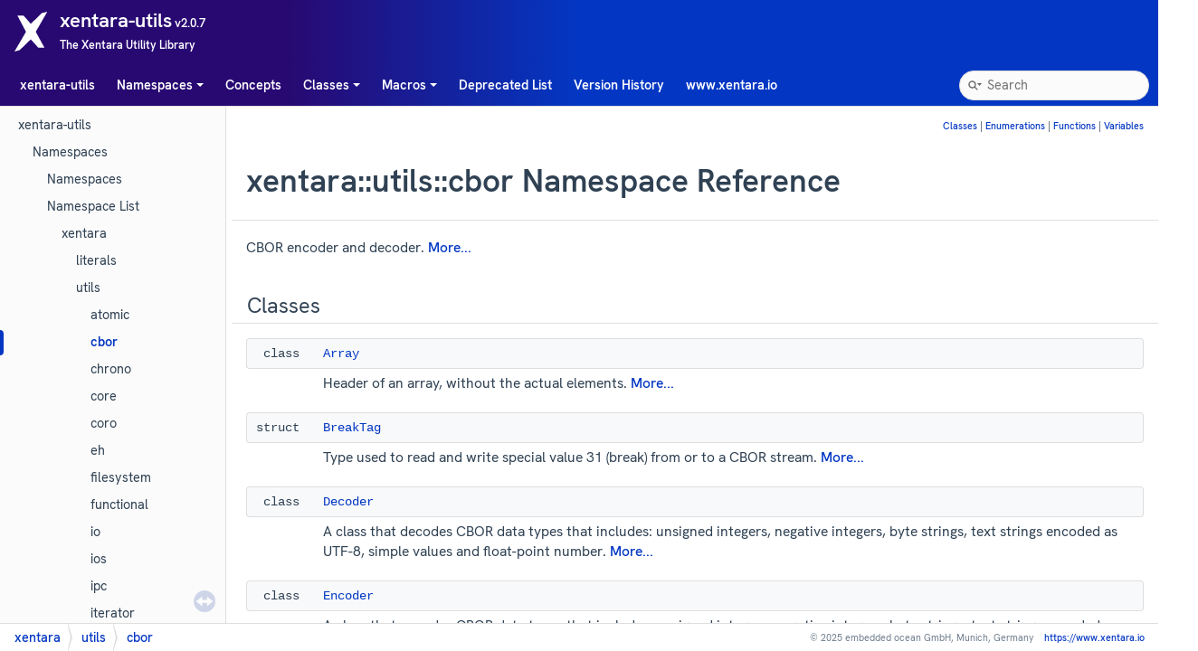

--- FILE ---
content_type: text/html
request_url: https://docs.xentara.io/xentara-utils/namespacexentara_1_1utils_1_1cbor.html
body_size: 13643
content:
<!-- HTML header for doxygen 1.9.4-->
<!DOCTYPE html PUBLIC "-//W3C//DTD XHTML 1.0 Transitional//EN" "https://www.w3.org/TR/xhtml1/DTD/xhtml1-transitional.dtd">
<html xmlns="http://www.w3.org/1999/xhtml">
<head>
<meta http-equiv="Content-Type" content="text/xhtml;charset=UTF-8"/>
<meta http-equiv="X-UA-Compatible" content="IE=11"/>
<meta name="generator" content="Doxygen 1.9.8"/>
<meta name="viewport" content="width=device-width, initial-scale=1"/>
<title>xentara-utils: xentara::utils::cbor Namespace Reference</title>
<link href="tabs.css" rel="stylesheet" type="text/css"/>
<script type="text/javascript" src="jquery.js"></script>
<script type="text/javascript" src="dynsections.js"></script>
<link href="navtree.css" rel="stylesheet" type="text/css"/>
<script type="text/javascript" src="resize.js"></script>
<script type="text/javascript" src="navtreedata.js"></script>
<script type="text/javascript" src="navtree.js"></script>
<link href="search/search.css" rel="stylesheet" type="text/css"/>
<script type="text/javascript" src="search/searchdata.js"></script>
<script type="text/javascript" src="search/search.js"></script>
<script type="text/javascript" src="doxygen-awesome-fragment-copy-button.js"></script>
<script type="text/javascript">
  DoxygenAwesomeFragmentCopyButton.init()
</script>
<script type="text/javascript" src="doxygen-awesome-interactive-toc.js"></script>
<script type="text/javascript">
  DoxygenAwesomeInteractiveToc.init()
</script>
<link href="doxygen.css" rel="stylesheet" type="text/css" />
<link href="doxygen-awesome.css" rel="stylesheet" type="text/css"/>
<link href="doxygen-tweaks.css" rel="stylesheet" type="text/css"/>
<link href="xentara-docs.css" rel="stylesheet" type="text/css"/>
<link href="hanken-grotesk.css" rel="stylesheet" type="text/css"/>
<link rel="icon" href="signet-gradient-300p-150x150.png" sizes="32x32">
<link rel="icon" href="signet-gradient-300p.png" sizes="192x192">
<link rel="apple-touch-icon" href="signet-gradient-300p.png">
<meta name="msapplication-TileImage" content="signet-gradient-300p.png">
</head>
<body>
<div id="top"><!-- do not remove this div, it is closed by doxygen! -->
<div id="titlearea">
<table cellspacing="0" cellpadding="0">
 <tbody>
 <tr id="projectrow">
  <td id="projectlogo"><img alt="Logo" src="xentara-logo-white.svg"/></td>
  <td id="projectalign">
   <div id="projectname">xentara-utils<span id="projectnumber">&#160;v2.0.7</span>
   </div>
   <div id="projectbrief">The Xentara Utility Library</div>
  </td>
 </tr>
 </tbody>
</table>
</div>
<!-- end header part -->
<!-- Generated by Doxygen 1.9.8 -->
<script type="text/javascript">
/* @license magnet:?xt=urn:btih:d3d9a9a6595521f9666a5e94cc830dab83b65699&amp;dn=expat.txt MIT */
var searchBox = new SearchBox("searchBox", "search/",'.html');
/* @license-end */
</script>
<script type="text/javascript" src="menudata.js"></script>
<script type="text/javascript" src="menu.js"></script>
<script type="text/javascript">
/* @license magnet:?xt=urn:btih:d3d9a9a6595521f9666a5e94cc830dab83b65699&amp;dn=expat.txt MIT */
$(function() {
  initMenu('',true,false,'search.php','Search');
  $(document).ready(function() { init_search(); });
});
/* @license-end */
</script>
<div id="main-nav"></div>
</div><!-- top -->
<div id="side-nav" class="ui-resizable side-nav-resizable">
  <div id="nav-tree">
    <div id="nav-tree-contents">
      <div id="nav-sync" class="sync"></div>
    </div>
  </div>
  <div id="splitbar" style="-moz-user-select:none;" 
       class="ui-resizable-handle">
  </div>
</div>
<script type="text/javascript">
/* @license magnet:?xt=urn:btih:d3d9a9a6595521f9666a5e94cc830dab83b65699&amp;dn=expat.txt MIT */
$(document).ready(function(){initNavTree('namespacexentara_1_1utils_1_1cbor.html',''); initResizable(); });
/* @license-end */
</script>
<div id="doc-content">
<!-- window showing the filter options -->
<div id="MSearchSelectWindow"
     onmouseover="return searchBox.OnSearchSelectShow()"
     onmouseout="return searchBox.OnSearchSelectHide()"
     onkeydown="return searchBox.OnSearchSelectKey(event)">
</div>

<!-- iframe showing the search results (closed by default) -->
<div id="MSearchResultsWindow">
<div id="MSearchResults">
<div class="SRPage">
<div id="SRIndex">
<div id="SRResults"></div>
<div class="SRStatus" id="Loading">Loading...</div>
<div class="SRStatus" id="Searching">Searching...</div>
<div class="SRStatus" id="NoMatches">No Matches</div>
</div>
</div>
</div>
</div>

<div class="header">
  <div class="summary">
<a href="#nested-classes">Classes</a> &#124;
<a href="#enum-members">Enumerations</a> &#124;
<a href="#func-members">Functions</a> &#124;
<a href="#var-members">Variables</a>  </div>
  <div class="headertitle"><div class="title">xentara::utils::cbor Namespace Reference</div></div>
</div><!--header-->
<div class="contents">

<p>CBOR encoder and decoder.  
<a href="namespacexentara_1_1utils_1_1cbor.html#details">More...</a></p>
<table class="memberdecls">
<tr class="heading"><td colspan="2"><h2 class="groupheader"><a id="nested-classes" name="nested-classes"></a>
Classes</h2></td></tr>
<tr class="memitem:"><td class="memItemLeft" align="right" valign="top">class &#160;</td><td class="memItemRight" valign="bottom"><a class="el" href="classxentara_1_1utils_1_1cbor_1_1_array.html">Array</a></td></tr>
<tr class="memdesc:"><td class="mdescLeft">&#160;</td><td class="mdescRight">Header of an array, without the actual elements.  <a href="classxentara_1_1utils_1_1cbor_1_1_array.html#details">More...</a><br /></td></tr>
<tr class="separator:"><td class="memSeparator" colspan="2">&#160;</td></tr>
<tr class="memitem:"><td class="memItemLeft" align="right" valign="top">struct &#160;</td><td class="memItemRight" valign="bottom"><a class="el" href="structxentara_1_1utils_1_1cbor_1_1_break_tag.html">BreakTag</a></td></tr>
<tr class="memdesc:"><td class="mdescLeft">&#160;</td><td class="mdescRight">Type used to read and write special value 31 (break) from or to a CBOR stream.  <a href="structxentara_1_1utils_1_1cbor_1_1_break_tag.html#details">More...</a><br /></td></tr>
<tr class="separator:"><td class="memSeparator" colspan="2">&#160;</td></tr>
<tr class="memitem:"><td class="memItemLeft" align="right" valign="top">class &#160;</td><td class="memItemRight" valign="bottom"><a class="el" href="classxentara_1_1utils_1_1cbor_1_1_decoder.html">Decoder</a></td></tr>
<tr class="memdesc:"><td class="mdescLeft">&#160;</td><td class="mdescRight">A class that decodes CBOR data types that includes: unsigned integers, negative integers, byte strings, text strings encoded as UTF-8, simple values and float-point number.  <a href="classxentara_1_1utils_1_1cbor_1_1_decoder.html#details">More...</a><br /></td></tr>
<tr class="separator:"><td class="memSeparator" colspan="2">&#160;</td></tr>
<tr class="memitem:"><td class="memItemLeft" align="right" valign="top">class &#160;</td><td class="memItemRight" valign="bottom"><a class="el" href="classxentara_1_1utils_1_1cbor_1_1_encoder.html">Encoder</a></td></tr>
<tr class="memdesc:"><td class="mdescLeft">&#160;</td><td class="mdescRight">A class that encodes CBOR data types that includes: unsigned integers, negative integers, byte strings, text strings encoded as UTF8, simple values and float-point number.  <a href="classxentara_1_1utils_1_1cbor_1_1_encoder.html#details">More...</a><br /></td></tr>
<tr class="separator:"><td class="memSeparator" colspan="2">&#160;</td></tr>
<tr class="memitem:"><td class="memItemLeft" align="right" valign="top">class &#160;</td><td class="memItemRight" valign="bottom"><a class="el" href="classxentara_1_1utils_1_1cbor_1_1_extended_data_type.html">ExtendedDataType</a></td></tr>
<tr class="memdesc:"><td class="mdescLeft">&#160;</td><td class="mdescRight">A CBOR data type with additional information.  <a href="classxentara_1_1utils_1_1cbor_1_1_extended_data_type.html#details">More...</a><br /></td></tr>
<tr class="separator:"><td class="memSeparator" colspan="2">&#160;</td></tr>
<tr class="memitem:"><td class="memItemLeft" align="right" valign="top">struct &#160;</td><td class="memItemRight" valign="bottom"><a class="el" href="structxentara_1_1utils_1_1cbor_1_1_indefinite_tag.html">IndefiniteTag</a></td></tr>
<tr class="memdesc:"><td class="mdescLeft">&#160;</td><td class="mdescRight">Type used to determine whether an array or a map has indefinite length.  <a href="structxentara_1_1utils_1_1cbor_1_1_indefinite_tag.html#details">More...</a><br /></td></tr>
<tr class="separator:"><td class="memSeparator" colspan="2">&#160;</td></tr>
<tr class="memitem:"><td class="memItemLeft" align="right" valign="top">class &#160;</td><td class="memItemRight" valign="bottom"><a class="el" href="classxentara_1_1utils_1_1cbor_1_1_map.html">Map</a></td></tr>
<tr class="memdesc:"><td class="mdescLeft">&#160;</td><td class="mdescRight">Header of a map, without the actual key/value pairs.  <a href="classxentara_1_1utils_1_1cbor_1_1_map.html#details">More...</a><br /></td></tr>
<tr class="separator:"><td class="memSeparator" colspan="2">&#160;</td></tr>
<tr class="memitem:"><td class="memItemLeft" align="right" valign="top">struct &#160;</td><td class="memItemRight" valign="bottom"><a class="el" href="structxentara_1_1utils_1_1cbor_1_1_null_tag.html">NullTag</a></td></tr>
<tr class="memdesc:"><td class="mdescLeft">&#160;</td><td class="mdescRight">Type used to read and write special value 22 (null) from or to a CBOR stream.  <a href="structxentara_1_1utils_1_1cbor_1_1_null_tag.html#details">More...</a><br /></td></tr>
<tr class="separator:"><td class="memSeparator" colspan="2">&#160;</td></tr>
<tr class="memitem:"><td class="memItemLeft" align="right" valign="top">class &#160;</td><td class="memItemRight" valign="bottom"><a class="el" href="classxentara_1_1utils_1_1cbor_1_1_range_iterator.html">RangeIterator</a></td></tr>
<tr class="memdesc:"><td class="mdescLeft">&#160;</td><td class="mdescRight">An object that can be used to keep track of the elements when decoding a CBOR array or map.  <a href="classxentara_1_1utils_1_1cbor_1_1_range_iterator.html#details">More...</a><br /></td></tr>
<tr class="separator:"><td class="memSeparator" colspan="2">&#160;</td></tr>
<tr class="memitem:"><td class="memItemLeft" align="right" valign="top">struct &#160;</td><td class="memItemRight" valign="bottom"><a class="el" href="structxentara_1_1utils_1_1cbor_1_1_undefined_tag.html">UndefinedTag</a></td></tr>
<tr class="memdesc:"><td class="mdescLeft">&#160;</td><td class="mdescRight">Type used to read and write special value 23 (undefined) from or to a CBOR stream.  <a href="structxentara_1_1utils_1_1cbor_1_1_undefined_tag.html#details">More...</a><br /></td></tr>
<tr class="separator:"><td class="memSeparator" colspan="2">&#160;</td></tr>
</table><table class="memberdecls">
<tr class="heading"><td colspan="2"><h2 class="groupheader"><a id="enum-members" name="enum-members"></a>
Enumerations</h2></td></tr>
<tr class="memitem:a529f9e3ab6d08e5b5fa6e2ae3c82beae" id="r_a529f9e3ab6d08e5b5fa6e2ae3c82beae"><td class="memItemLeft" align="right" valign="top">enum class &#160;</td><td class="memItemRight" valign="bottom"><a class="el" href="namespacexentara_1_1utils_1_1cbor.html#a529f9e3ab6d08e5b5fa6e2ae3c82beae">AlternativeValue</a> : std::uint64_t </td></tr>
<tr class="memdesc:a529f9e3ab6d08e5b5fa6e2ae3c82beae"><td class="mdescLeft">&#160;</td><td class="mdescRight">A class for alternatives values.  <a href="namespacexentara_1_1utils_1_1cbor.html#a529f9e3ab6d08e5b5fa6e2ae3c82beae">More...</a><br /></td></tr>
<tr class="separator:a529f9e3ab6d08e5b5fa6e2ae3c82beae"><td class="memSeparator" colspan="2">&#160;</td></tr>
<tr class="memitem:ac6ab1e07ae319b74735cfdefd03cef07" id="r_ac6ab1e07ae319b74735cfdefd03cef07"><td class="memItemLeft" align="right" valign="top">enum class &#160;</td><td class="memItemRight" valign="bottom"><a class="el" href="namespacexentara_1_1utils_1_1cbor.html#ac6ab1e07ae319b74735cfdefd03cef07">DataType</a> { <br />
&#160;&#160;<a class="el" href="namespacexentara_1_1utils_1_1cbor.html#ac6ab1e07ae319b74735cfdefd03cef07abbb93ef26e3c101ff11cdd21cab08a94">Null</a>
, <a class="el" href="namespacexentara_1_1utils_1_1cbor.html#ac6ab1e07ae319b74735cfdefd03cef07a83147e7fef151fb803ff9a23e13cbc5c">UnsignedInteger</a>
, <a class="el" href="namespacexentara_1_1utils_1_1cbor.html#ac6ab1e07ae319b74735cfdefd03cef07ac799385e4ffdf621796906653c2b269f">NegativeInteger</a>
, <a class="el" href="namespacexentara_1_1utils_1_1cbor.html#ac6ab1e07ae319b74735cfdefd03cef07a072f02cab92dcb89792657037629ac66">FloatingPoint</a>
, <br />
&#160;&#160;<a class="el" href="namespacexentara_1_1utils_1_1cbor.html#ac6ab1e07ae319b74735cfdefd03cef07a27226c864bac7454a8504f8edb15d95b">Boolean</a>
, <a class="el" href="namespacexentara_1_1utils_1_1cbor.html#ac6ab1e07ae319b74735cfdefd03cef07a6417befd10d8a79dafdaa7029f7b43c6">TextString</a>
, <a class="el" href="namespacexentara_1_1utils_1_1cbor.html#ac6ab1e07ae319b74735cfdefd03cef07a58efa9e8b8491c4a42cbf3bead1b06b6">ByteString</a>
, <a class="el" href="namespacexentara_1_1utils_1_1cbor.html#ac6ab1e07ae319b74735cfdefd03cef07a4410ec34d9e6c1a68100ca0ce033fb17">Array</a>
, <br />
&#160;&#160;<a class="el" href="namespacexentara_1_1utils_1_1cbor.html#ac6ab1e07ae319b74735cfdefd03cef07a46f3ea056caa3126b91f3f70beea068c">Map</a>
, <a class="el" href="namespacexentara_1_1utils_1_1cbor.html#ac6ab1e07ae319b74735cfdefd03cef07ac101058e7ea21bbbf2a5ac893088e90b">Tag</a>
, <a class="el" href="namespacexentara_1_1utils_1_1cbor.html#ac6ab1e07ae319b74735cfdefd03cef07aec0fc0100c4fc1ce4eea230c3dc10360">Undefined</a>
, <a class="el" href="namespacexentara_1_1utils_1_1cbor.html#ac6ab1e07ae319b74735cfdefd03cef07a8156cc05bb85be825257c98e7572bbb4">SimpleValue</a>
, <br />
&#160;&#160;<a class="el" href="namespacexentara_1_1utils_1_1cbor.html#ac6ab1e07ae319b74735cfdefd03cef07ae4c38d6d45baf080943d323dd51a2ce8">Break</a>
<br />
 }</td></tr>
<tr class="memdesc:ac6ab1e07ae319b74735cfdefd03cef07"><td class="mdescLeft">&#160;</td><td class="mdescRight">A fundamental CBOR data type.  <a href="namespacexentara_1_1utils_1_1cbor.html#ac6ab1e07ae319b74735cfdefd03cef07">More...</a><br /></td></tr>
<tr class="separator:ac6ab1e07ae319b74735cfdefd03cef07"><td class="memSeparator" colspan="2">&#160;</td></tr>
<tr class="memitem:acf83d7443c159b2f62036313b2c54dbb" id="r_acf83d7443c159b2f62036313b2c54dbb"><td class="memItemLeft" align="right" valign="top">enum class &#160;</td><td class="memItemRight" valign="bottom"><a class="el" href="namespacexentara_1_1utils_1_1cbor.html#acf83d7443c159b2f62036313b2c54dbb">SimpleValue</a> : std::uint8_t { <a class="el" href="namespacexentara_1_1utils_1_1cbor.html#acf83d7443c159b2f62036313b2c54dbbaf8320b26d30ab433c5a54546d21f414c">False</a>
, <a class="el" href="namespacexentara_1_1utils_1_1cbor.html#acf83d7443c159b2f62036313b2c54dbbaf827cf462f62848df37c5e1e94a4da74">True</a>
, <a class="el" href="namespacexentara_1_1utils_1_1cbor.html#acf83d7443c159b2f62036313b2c54dbbabbb93ef26e3c101ff11cdd21cab08a94">Null</a>
, <a class="el" href="namespacexentara_1_1utils_1_1cbor.html#acf83d7443c159b2f62036313b2c54dbbaec0fc0100c4fc1ce4eea230c3dc10360">Undefined</a>
 }</td></tr>
<tr class="memdesc:acf83d7443c159b2f62036313b2c54dbb"><td class="mdescLeft">&#160;</td><td class="mdescRight">A class for simple values.  <a href="namespacexentara_1_1utils_1_1cbor.html#acf83d7443c159b2f62036313b2c54dbb">More...</a><br /></td></tr>
<tr class="separator:acf83d7443c159b2f62036313b2c54dbb"><td class="memSeparator" colspan="2">&#160;</td></tr>
<tr class="memitem:a9652e2e9bd885e8b96f0d0c9c62109dd" id="r_a9652e2e9bd885e8b96f0d0c9c62109dd"><td class="memItemLeft" align="right" valign="top">enum class &#160;</td><td class="memItemRight" valign="bottom"><a class="el" href="namespacexentara_1_1utils_1_1cbor.html#a9652e2e9bd885e8b96f0d0c9c62109dd">Tag</a> : std::uint64_t { <br />
&#160;&#160;<a class="el" href="namespacexentara_1_1utils_1_1cbor.html#a9652e2e9bd885e8b96f0d0c9c62109dda079d4d6844f2ca968ffc1892ae175688">StandardDateTimeString</a>
, <a class="el" href="namespacexentara_1_1utils_1_1cbor.html#a9652e2e9bd885e8b96f0d0c9c62109dda1f35c8b232948b8d5dd2307c45b8029d">EpochBasedDateTime</a>
, <a class="el" href="namespacexentara_1_1utils_1_1cbor.html#a9652e2e9bd885e8b96f0d0c9c62109dda737f4d01a043ff7331a22c68d44f5dd3">PositiveBignum</a>
, <a class="el" href="namespacexentara_1_1utils_1_1cbor.html#a9652e2e9bd885e8b96f0d0c9c62109ddaa8df9abd3a98915f477c4170629e9b16">NegativeBignum</a>
, <br />
&#160;&#160;<a class="el" href="namespacexentara_1_1utils_1_1cbor.html#a9652e2e9bd885e8b96f0d0c9c62109ddaec27980587880292d3bd95fad5c33563">DecimalFraction</a>
, <a class="el" href="namespacexentara_1_1utils_1_1cbor.html#a9652e2e9bd885e8b96f0d0c9c62109dda59ccffa7568d41b20c6e89f0f6d83ee7">Bigfloat</a>
, <a class="el" href="namespacexentara_1_1utils_1_1cbor.html#a9652e2e9bd885e8b96f0d0c9c62109ddaec5ab0956b3450c625a57fbe67d4bde4">CoseSingleRecipientEncryptedDataObject</a>
, <a class="el" href="namespacexentara_1_1utils_1_1cbor.html#a9652e2e9bd885e8b96f0d0c9c62109dda333cf36fee18af0252bd30316992ca7c">CoseMacWithoutRecipientsObject</a>
, <br />
&#160;&#160;<a class="el" href="namespacexentara_1_1utils_1_1cbor.html#a9652e2e9bd885e8b96f0d0c9c62109ddaa9ea6286a10f6afbc6c90c12cff5b5cd">CoseSingleSignerDataObject</a>
, <a class="el" href="namespacexentara_1_1utils_1_1cbor.html#a9652e2e9bd885e8b96f0d0c9c62109dda931600207fdb2d21b28b6476795c2de6">CoseStandaloneV2Countersignature</a>
, <a class="el" href="namespacexentara_1_1utils_1_1cbor.html#a9652e2e9bd885e8b96f0d0c9c62109dda13f3a25a5f883561b21f78886f5dfe92">ExpectedConversionToBase64urlEncoding</a>
, <a class="el" href="namespacexentara_1_1utils_1_1cbor.html#a9652e2e9bd885e8b96f0d0c9c62109dda03ca231ea1861f6d4709ce7777805cb9">ExpectedConversionToBase64Encoding</a>
, <br />
&#160;&#160;<a class="el" href="namespacexentara_1_1utils_1_1cbor.html#a9652e2e9bd885e8b96f0d0c9c62109ddaffaa72f13f4551460e8771946b79da2b">ExpectedConversionToBase16Encoding</a>
, <a class="el" href="namespacexentara_1_1utils_1_1cbor.html#a9652e2e9bd885e8b96f0d0c9c62109dda7e98370a4e85320853e687c35e475524">EncodedCborDataItem</a>
, <a class="el" href="namespacexentara_1_1utils_1_1cbor.html#a9652e2e9bd885e8b96f0d0c9c62109dda5280d83020d44eb33a8f15bcff6ac420">ReferenceTheNthPreviouslySeenString</a>
, <a class="el" href="namespacexentara_1_1utils_1_1cbor.html#a9652e2e9bd885e8b96f0d0c9c62109ddac2ea618ed05df57d799fd54534027278">SerialisedPerlObjectWithClassnameAndConstructorArguments</a>
, <br />
&#160;&#160;<a class="el" href="namespacexentara_1_1utils_1_1cbor.html#a9652e2e9bd885e8b96f0d0c9c62109dda8e1132c3c35bb9d5473f79eef4e71c6d">SerialisedLanguageIndependentObjectWithTypeNameAndConstructorArguments</a>
, <a class="el" href="namespacexentara_1_1utils_1_1cbor.html#a9652e2e9bd885e8b96f0d0c9c62109ddad2f1abbb16c7713ce063e029a3d42bee">MarkValueAsPotentiallyShared</a>
, <a class="el" href="namespacexentara_1_1utils_1_1cbor.html#a9652e2e9bd885e8b96f0d0c9c62109dda99d202333eaddc2a3adb0e4fe056dc97">ReferenceNthMarkedValue</a>
, <a class="el" href="namespacexentara_1_1utils_1_1cbor.html#a9652e2e9bd885e8b96f0d0c9c62109dda8b3b40aabec02b61e64e1c3a43f99c6b">RationalNumber</a>
, <br />
&#160;&#160;<a class="el" href="namespacexentara_1_1utils_1_1cbor.html#a9652e2e9bd885e8b96f0d0c9c62109dda59773b98b5922c355814efd7224422cc">AbsentValueInACborArray</a>
, <a class="el" href="namespacexentara_1_1utils_1_1cbor.html#a9652e2e9bd885e8b96f0d0c9c62109dda3840cd8f73026713059f0ed0562c5493">Uri</a>
, <a class="el" href="namespacexentara_1_1utils_1_1cbor.html#a9652e2e9bd885e8b96f0d0c9c62109ddadde86a082d1a286963891b75365f06e5">Base64url</a>
, <a class="el" href="namespacexentara_1_1utils_1_1cbor.html#a9652e2e9bd885e8b96f0d0c9c62109dda1eb445fa6bd078346bf63ecac35fa77c">Base64</a>
, <br />
&#160;&#160;<a class="el" href="namespacexentara_1_1utils_1_1cbor.html#a9652e2e9bd885e8b96f0d0c9c62109ddaf4bd3a600ab4a90fc1378c8828f8c99e">RegularExpression</a>
, <a class="el" href="namespacexentara_1_1utils_1_1cbor.html#a9652e2e9bd885e8b96f0d0c9c62109ddabf396266805f264410763dfa2d97c0bc">MimeMessage</a>
, <a class="el" href="namespacexentara_1_1utils_1_1cbor.html#a9652e2e9bd885e8b96f0d0c9c62109dda7dcc71f02d1fb5d1e78c69750c7d5496">BinaryUuid</a>
, <a class="el" href="namespacexentara_1_1utils_1_1cbor.html#a9652e2e9bd885e8b96f0d0c9c62109ddaa8605a88b31a146191a2dd6385df472c">LanguageTaggedString</a>
, <br />
&#160;&#160;<a class="el" href="namespacexentara_1_1utils_1_1cbor.html#a9652e2e9bd885e8b96f0d0c9c62109dda29ee5d1ebcc033234938a5234f1f2075">Identifier</a>
, <a class="el" href="namespacexentara_1_1utils_1_1cbor.html#a9652e2e9bd885e8b96f0d0c9c62109ddaa1d93474c011b81b71dbe76435a4a06d">MultiDimensionalArrayRowMajorOrder</a>
, <a class="el" href="namespacexentara_1_1utils_1_1cbor.html#a9652e2e9bd885e8b96f0d0c9c62109dda42d8819a7c501ff48eece553f4c45417">HomogeneousArray</a>
, <a class="el" href="namespacexentara_1_1utils_1_1cbor.html#a9652e2e9bd885e8b96f0d0c9c62109dda21b02efbb55313d21e60b083ed4a22be">IpldContentIdentifier</a>
, <br />
&#160;&#160;<a class="el" href="namespacexentara_1_1utils_1_1cbor.html#a9652e2e9bd885e8b96f0d0c9c62109dda8e19fe26b9f46ab14821132dbe7a8de0">YangBitsDatatype</a>
, <a class="el" href="namespacexentara_1_1utils_1_1cbor.html#a9652e2e9bd885e8b96f0d0c9c62109ddad96cdfdf202dc99388c48ae1f7db07d5">YangEnumerationDatatype</a>
, <a class="el" href="namespacexentara_1_1utils_1_1cbor.html#a9652e2e9bd885e8b96f0d0c9c62109ddafaa43f4c1f537e1d101d18227ea36b8b">YangIdentityrefDatatype</a>
, <a class="el" href="namespacexentara_1_1utils_1_1cbor.html#a9652e2e9bd885e8b96f0d0c9c62109dda6dacb42ef9a94c13a5dcbd66f8f2a2a1">YangInstanceIdentifierDatatype</a>
, <br />
&#160;&#160;<a class="el" href="namespacexentara_1_1utils_1_1cbor.html#a9652e2e9bd885e8b96f0d0c9c62109ddaf9ade2f81accdfd87361768dc1a1e792">YangSchemaItemIdentifier</a>
, <a class="el" href="namespacexentara_1_1utils_1_1cbor.html#a9652e2e9bd885e8b96f0d0c9c62109ddae53211788365c0a2b1be74b682c19983">Ipv4</a>
, <a class="el" href="namespacexentara_1_1utils_1_1cbor.html#a9652e2e9bd885e8b96f0d0c9c62109dda1b8a498a7e8bcc96d87de5d8aeeb8619">Ipv6</a>
, <a class="el" href="namespacexentara_1_1utils_1_1cbor.html#a9652e2e9bd885e8b96f0d0c9c62109dda0f59301c0e8492b8a86e8be81e8f9c4b">CborWebToken</a>
, <br />
&#160;&#160;<a class="el" href="namespacexentara_1_1utils_1_1cbor.html#a9652e2e9bd885e8b96f0d0c9c62109dda42d91b0c1a724534824421dec28b161e">EncodedCborSequence</a>
, <a class="el" href="namespacexentara_1_1utils_1_1cbor.html#a9652e2e9bd885e8b96f0d0c9c62109dda7b3a879e6ba1b3a8223b76759451c8c7">Uint8TypedArray</a>
, <a class="el" href="namespacexentara_1_1utils_1_1cbor.html#a9652e2e9bd885e8b96f0d0c9c62109dda8a14168d4813e8dc92b95990a486f3a1">Uint16BigEndianTypedArray</a>
, <a class="el" href="namespacexentara_1_1utils_1_1cbor.html#a9652e2e9bd885e8b96f0d0c9c62109dda921de9a2aaee009382da31974468d352">Uint32BigEndianTypedArray</a>
, <br />
&#160;&#160;<a class="el" href="namespacexentara_1_1utils_1_1cbor.html#a9652e2e9bd885e8b96f0d0c9c62109ddaf2d69dac53f6766638e159ba866adf90">Uint64BigEndianTypedArray</a>
, <a class="el" href="namespacexentara_1_1utils_1_1cbor.html#a9652e2e9bd885e8b96f0d0c9c62109ddadadf4ed6e92657b7d35cebdca562a84d">Uint8TypedArrayClampedArithmetic</a>
, <a class="el" href="namespacexentara_1_1utils_1_1cbor.html#a9652e2e9bd885e8b96f0d0c9c62109ddad9570635eb67559fec054415fc6abc52">Uint16LittleEndianTypedArray</a>
, <a class="el" href="namespacexentara_1_1utils_1_1cbor.html#a9652e2e9bd885e8b96f0d0c9c62109ddac33245ab334b0f2c7dc70bc8a7c0dec8">Uint32LittleEndianTypedArray</a>
, <br />
&#160;&#160;<a class="el" href="namespacexentara_1_1utils_1_1cbor.html#a9652e2e9bd885e8b96f0d0c9c62109dda8b0dbe875aa5784ed0c07ea41a2c073a">Uint64LittleEndianTypedArray</a>
, <a class="el" href="namespacexentara_1_1utils_1_1cbor.html#a9652e2e9bd885e8b96f0d0c9c62109dda7a04374ea6e4592dcf99c07b5a5766b1">Sint8TypedArray</a>
, <a class="el" href="namespacexentara_1_1utils_1_1cbor.html#a9652e2e9bd885e8b96f0d0c9c62109ddad1b04a1239958e77eaa1a93a942760c4">Sint16BigEndianTypedArray</a>
, <a class="el" href="namespacexentara_1_1utils_1_1cbor.html#a9652e2e9bd885e8b96f0d0c9c62109dda1904d433d11f41276a4c934be25d8e98">Sint32BigEndianTypedArray</a>
, <br />
&#160;&#160;<a class="el" href="namespacexentara_1_1utils_1_1cbor.html#a9652e2e9bd885e8b96f0d0c9c62109ddaa2345d2cb79e881f97a38f2fde22d1b8">Sint64BigEndianTypedArray</a>
, <a class="el" href="namespacexentara_1_1utils_1_1cbor.html#a9652e2e9bd885e8b96f0d0c9c62109dda3b041933bf2664d03b48c92cc1068855">Sint16LittleEndianTypedArray</a>
, <a class="el" href="namespacexentara_1_1utils_1_1cbor.html#a9652e2e9bd885e8b96f0d0c9c62109dda9d32ce7710a81420c8ae648af1190f8d">Sint32LittleEndianTypedArray</a>
, <a class="el" href="namespacexentara_1_1utils_1_1cbor.html#a9652e2e9bd885e8b96f0d0c9c62109dda715f923d2515f30b4590595b9cc620eb">Sint64LittleEndianTypedArray</a>
, <br />
&#160;&#160;<a class="el" href="namespacexentara_1_1utils_1_1cbor.html#a9652e2e9bd885e8b96f0d0c9c62109ddac83abb1fb65e337a8ca1e4ea594d4503">Ieee754Binary16BigEndianTypedArray</a>
, <a class="el" href="namespacexentara_1_1utils_1_1cbor.html#a9652e2e9bd885e8b96f0d0c9c62109dda895142c7c1b706db3bf2c46a3b662089">Ieee754Binary32BigEndianTypedArray</a>
, <a class="el" href="namespacexentara_1_1utils_1_1cbor.html#a9652e2e9bd885e8b96f0d0c9c62109dda8f37785b40398952e32ef891effbf18f">Ieee754Binary64BigEndianTypedArray</a>
, <a class="el" href="namespacexentara_1_1utils_1_1cbor.html#a9652e2e9bd885e8b96f0d0c9c62109dda1b762294cefc266ad6ed09d1e358adf7">Ieee754Binary128BigEndianTypedArray</a>
, <br />
&#160;&#160;<a class="el" href="namespacexentara_1_1utils_1_1cbor.html#a9652e2e9bd885e8b96f0d0c9c62109ddabbab2890b2a2bc5d817c4ac521656e04">Ieee754Binary16LittleEndianTypedArray</a>
, <a class="el" href="namespacexentara_1_1utils_1_1cbor.html#a9652e2e9bd885e8b96f0d0c9c62109dda9844c604eb240f5e0606ba39f0a809e7">Ieee754Binary32LittleEndianTypedArray</a>
, <a class="el" href="namespacexentara_1_1utils_1_1cbor.html#a9652e2e9bd885e8b96f0d0c9c62109ddad2e17c8e6b0f752e76b53622ea8d38d6">Ieee754Binary64LittleEndianTypedArray</a>
, <a class="el" href="namespacexentara_1_1utils_1_1cbor.html#a9652e2e9bd885e8b96f0d0c9c62109dda4a7593d71934673d89534a56ef53184d">Ieee754Binary128LittleEndianTypedArray</a>
, <br />
&#160;&#160;<a class="el" href="namespacexentara_1_1utils_1_1cbor.html#a9652e2e9bd885e8b96f0d0c9c62109dda3e70aaf7c4e918b5613645630250b534">CoseEncryptedDataObject</a>
, <a class="el" href="namespacexentara_1_1utils_1_1cbor.html#a9652e2e9bd885e8b96f0d0c9c62109dda4041de9cc273f72f481d32f78fea35b5">CoseMacedDataObject</a>
, <a class="el" href="namespacexentara_1_1utils_1_1cbor.html#a9652e2e9bd885e8b96f0d0c9c62109ddad23f1943b7d254a2d785a7957f3cf413">CoseSignedDataObject</a>
, <a class="el" href="namespacexentara_1_1utils_1_1cbor.html#a9652e2e9bd885e8b96f0d0c9c62109ddac98f95fead39fb4d1f9e8cb6dcb73fb8">NumberOfDaysSinceTheEpochDate</a>
, <br />
&#160;&#160;<a class="el" href="namespacexentara_1_1utils_1_1cbor.html#a9652e2e9bd885e8b96f0d0c9c62109dda2af0db8ac75ca9758709af2d2cdd4b9a">GeographicCoordinates</a>
, <a class="el" href="namespacexentara_1_1utils_1_1cbor.html#a9652e2e9bd885e8b96f0d0c9c62109dda4bb03f63d2cbce45108d743292aaa26f">GeographicCoordinateReferenceSystemWktOrEpsgNumber</a>
, <a class="el" href="namespacexentara_1_1utils_1_1cbor.html#a9652e2e9bd885e8b96f0d0c9c62109dda59e86555c9b8636bebc2b588775942dc">RelativeObjectIdentifier</a>
, <a class="el" href="namespacexentara_1_1utils_1_1cbor.html#a9652e2e9bd885e8b96f0d0c9c62109dda69764658448d182796bffe562e424e3a">ObjectIdentifier</a>
, <br />
&#160;&#160;<a class="el" href="namespacexentara_1_1utils_1_1cbor.html#a9652e2e9bd885e8b96f0d0c9c62109dda11a2b6f3ba718c1387d88eeffd6202fa">ObjectIdentifierRelativeTo1_3_6_1_4_1</a>
, <a class="el" href="namespacexentara_1_1utils_1_1cbor.html#a9652e2e9bd885e8b96f0d0c9c62109dda680f3ecd591ca891f20e14e8022c1890">InternetOfThingsDataPoint</a>
, <a class="el" href="namespacexentara_1_1utils_1_1cbor.html#a9652e2e9bd885e8b96f0d0c9c62109dda4ccf9c52e05ff3234d3b2c9cdb6e2669">MarkValueAsHavingStringReferences</a>
, <a class="el" href="namespacexentara_1_1utils_1_1cbor.html#a9652e2e9bd885e8b96f0d0c9c62109dda91282bc24bf246fbb954d476e593007b">BinaryMimeMessage</a>
, <br />
&#160;&#160;<a class="el" href="namespacexentara_1_1utils_1_1cbor.html#a9652e2e9bd885e8b96f0d0c9c62109dda37b334a31fb2b0329be915d6d29a44ed">MathematicalFiniteSet</a>
, <a class="el" href="namespacexentara_1_1utils_1_1cbor.html#a9652e2e9bd885e8b96f0d0c9c62109dda7c310080ec602f071c283fb079090c3d">MapDatatypeWithKeyValueOperations</a>
, <a class="el" href="namespacexentara_1_1utils_1_1cbor.html#a9652e2e9bd885e8b96f0d0c9c62109ddaabfcfdb6f506d176992518641045d303">NetworkAddress</a>
, <a class="el" href="namespacexentara_1_1utils_1_1cbor.html#a9652e2e9bd885e8b96f0d0c9c62109ddaa911737d563310af9724c16b6d0824e1">NetworkAddressPrefix</a>
, <br />
&#160;&#160;<a class="el" href="namespacexentara_1_1utils_1_1cbor.html#a9652e2e9bd885e8b96f0d0c9c62109dda0be3e932decb5104bf96b0a6e04e876b">EmbeddedJsonObject</a>
, <a class="el" href="namespacexentara_1_1utils_1_1cbor.html#a9652e2e9bd885e8b96f0d0c9c62109dda84bed5206c904548373cbb802e1b5907">HexadecimalString</a>
, <a class="el" href="namespacexentara_1_1utils_1_1cbor.html#a9652e2e9bd885e8b96f0d0c9c62109dda7f07b9b1e4cdb5bce996fbcaccd16b0e">DecimalFractionWithArbitraryExponent</a>
, <a class="el" href="namespacexentara_1_1utils_1_1cbor.html#a9652e2e9bd885e8b96f0d0c9c62109ddaf5be3b02a1cd5567254b7307ec501c2e">BigfloatWithArbitraryExponent</a>
, <br />
&#160;&#160;<a class="el" href="namespacexentara_1_1utils_1_1cbor.html#a9652e2e9bd885e8b96f0d0c9c62109ddabd556293c787942996a46fd2f5d17bdf">InternationalizedResourceIdentifier</a>
, <a class="el" href="namespacexentara_1_1utils_1_1cbor.html#a9652e2e9bd885e8b96f0d0c9c62109ddaf5936a7866450ad7c2039ed62459b0ee">InternationalizedResourceIdentifierReference</a>
, <a class="el" href="namespacexentara_1_1utils_1_1cbor.html#a9652e2e9bd885e8b96f0d0c9c62109dda8c0fdf59fb83bcfd76975e16ca7919d9">ExtendedDecimalFraction</a>
, <a class="el" href="namespacexentara_1_1utils_1_1cbor.html#a9652e2e9bd885e8b96f0d0c9c62109dda5da512025fb33461a73ecc5c4e59b43a">ExtendedBigfloat</a>
, <br />
&#160;&#160;<a class="el" href="namespacexentara_1_1utils_1_1cbor.html#a9652e2e9bd885e8b96f0d0c9c62109ddad922f3b69c2f3e7a0caa7a9c335bfaf4">ExtendedRationalNumber</a>
, <a class="el" href="namespacexentara_1_1utils_1_1cbor.html#a9652e2e9bd885e8b96f0d0c9c62109dda88766aa2b5d66bc38314fb9bbdd76c06">DotsSignalChannelObjectAsDefinedIn</a>
, <a class="el" href="namespacexentara_1_1utils_1_1cbor.html#a9652e2e9bd885e8b96f0d0c9c62109ddaa2fa14066af503c38b18eb67d1853f29">NonUtf8Cesu8String</a>
, <a class="el" href="namespacexentara_1_1utils_1_1cbor.html#a9652e2e9bd885e8b96f0d0c9c62109ddab08d797e5bed3535321de957d1e4a7b8">NonUtf8Wtf8String</a>
, <br />
&#160;&#160;<a class="el" href="namespacexentara_1_1utils_1_1cbor.html#a9652e2e9bd885e8b96f0d0c9c62109ddab5444fd83cb308cfb5d95499dbf53b98">NonUtf8Mutf8String</a>
, <a class="el" href="namespacexentara_1_1utils_1_1cbor.html#a9652e2e9bd885e8b96f0d0c9c62109dda69e24c099d7aab5b41fa2e6037291a5f">MapContainsOnlyKeysThatAreOfTypeTextString</a>
, <a class="el" href="namespacexentara_1_1utils_1_1cbor.html#a9652e2e9bd885e8b96f0d0c9c62109dda29d8ffd859edd41e2fd5db9cf2efde62">ErisBinaryReadCapability</a>
, <a class="el" href="namespacexentara_1_1utils_1_1cbor.html#a9652e2e9bd885e8b96f0d0c9c62109dda7e42a2bb81acf750c8d971d24a09c8b9">GadShape</a>
, <br />
&#160;&#160;<a class="el" href="namespacexentara_1_1utils_1_1cbor.html#a9652e2e9bd885e8b96f0d0c9c62109dda95de4c256381da24c6e4fe9cb0890c53">GadDescriptionOfVelocity</a>
, <a class="el" href="namespacexentara_1_1utils_1_1cbor.html#a9652e2e9bd885e8b96f0d0c9c62109ddade924769783c17aadd58c4ce6ac57c6e">ExtendedTime</a>
, <a class="el" href="namespacexentara_1_1utils_1_1cbor.html#a9652e2e9bd885e8b96f0d0c9c62109ddae02d2ae03de9d493df2b6b2d2813d302">Duration</a>
, <a class="el" href="namespacexentara_1_1utils_1_1cbor.html#a9652e2e9bd885e8b96f0d0c9c62109dda1901606ea069a83dc7beea17881ef95a">Period</a>
, <br />
&#160;&#160;<a class="el" href="namespacexentara_1_1utils_1_1cbor.html#a9652e2e9bd885e8b96f0d0c9c62109ddaa3c6715b2e921626858251d2a04abefa">FullDateString</a>
, <a class="el" href="namespacexentara_1_1utils_1_1cbor.html#a9652e2e9bd885e8b96f0d0c9c62109dda1692a0732b7deb15ec5906fbfb8334cd">MultiDimensionalArrayColumnMajorOrder</a>
, <a class="el" href="namespacexentara_1_1utils_1_1cbor.html#a9652e2e9bd885e8b96f0d0c9c62109ddabfc9408468afa0353c92bb17c56bc190">HintThatIndicatesAnAdditionalLevelOfIndirection</a>
, <a class="el" href="namespacexentara_1_1utils_1_1cbor.html#a9652e2e9bd885e8b96f0d0c9c62109dda44a50f07b4bdc57740901280f9eddaf5">Capture</a>
, <br />
&#160;&#160;<a class="el" href="namespacexentara_1_1utils_1_1cbor.html#a9652e2e9bd885e8b96f0d0c9c62109ddae363d62fc19f82f3fe524d9124a06556">IdentifierForAFhirConstant</a>
, <a class="el" href="namespacexentara_1_1utils_1_1cbor.html#a9652e2e9bd885e8b96f0d0c9c62109dda8531507cee773cf1dd0b8c10464b85ec">ExternalReference</a>
, <a class="el" href="namespacexentara_1_1utils_1_1cbor.html#a9652e2e9bd885e8b96f0d0c9c62109ddab6a6c1e18b904eded9296b919264233b">ConfidentialityClearance</a>
, <a class="el" href="namespacexentara_1_1utils_1_1cbor.html#a9652e2e9bd885e8b96f0d0c9c62109ddacacc00df9c64fef5d636b87c336bc3c5">MetadataBinding</a>
, <br />
&#160;&#160;<a class="el" href="namespacexentara_1_1utils_1_1cbor.html#a9652e2e9bd885e8b96f0d0c9c62109dda9cdb2093f92fde89062e5b4aaf79ee75">CollectionOfNcmsMetadataElements</a>
, <a class="el" href="namespacexentara_1_1utils_1_1cbor.html#a9652e2e9bd885e8b96f0d0c9c62109ddab4612e0ab30027a6df45ccf0cc510732">SingleComplexNumber</a>
, <a class="el" href="namespacexentara_1_1utils_1_1cbor.html#a9652e2e9bd885e8b96f0d0c9c62109dda9f29135b17ecf95592c7851db4d35c42">ArrayOfComplexNumbersInInterleavedForm</a>
, <a class="el" href="namespacexentara_1_1utils_1_1cbor.html#a9652e2e9bd885e8b96f0d0c9c62109dda3046062d81ed730b464cad8466a05a25">PlatformVIsId</a>
, <br />
&#160;&#160;<a class="el" href="namespacexentara_1_1utils_1_1cbor.html#a9652e2e9bd885e8b96f0d0c9c62109dda1664a7ae6f9dcea9c541e2dc51d47aef">PlatformVIsName</a>
, <a class="el" href="namespacexentara_1_1utils_1_1cbor.html#a9652e2e9bd885e8b96f0d0c9c62109ddaaef6adc345d35843d1b8c7d0d357c0ad">PlatformVIsValue</a>
, <a class="el" href="namespacexentara_1_1utils_1_1cbor.html#a9652e2e9bd885e8b96f0d0c9c62109dda6c542c7fb7c7b7e3d959fd38a2a65f80">PlatformVHasCompositeValue</a>
, <a class="el" href="namespacexentara_1_1utils_1_1cbor.html#a9652e2e9bd885e8b96f0d0c9c62109ddabab72cb7f15c1588e874343f71ed0bab">PlatformVHasMappedValue</a>
, <br />
&#160;&#160;<a class="el" href="namespacexentara_1_1utils_1_1cbor.html#a9652e2e9bd885e8b96f0d0c9c62109dda4e070970c8ac2e29794f11b95398172c">PlatformVHasObjId</a>
, <a class="el" href="namespacexentara_1_1utils_1_1cbor.html#a9652e2e9bd885e8b96f0d0c9c62109ddaa0f907d7ba9a945d4aa40a61c8781355">PlatformVHasObjTag</a>
, <a class="el" href="namespacexentara_1_1utils_1_1cbor.html#a9652e2e9bd885e8b96f0d0c9c62109dda47f12ef0200558b459bf539a8c301cd1">PlatformVHasChild</a>
, <a class="el" href="namespacexentara_1_1utils_1_1cbor.html#a9652e2e9bd885e8b96f0d0c9c62109dda2d810a9f098a5f1faf08865f29b472a1">PlatformVHasProperty</a>
, <br />
&#160;&#160;<a class="el" href="namespacexentara_1_1utils_1_1cbor.html#a9652e2e9bd885e8b96f0d0c9c62109dda6427fdb87c0258fd1311b0e92740c159">PlatformVHasMeta</a>
, <a class="el" href="namespacexentara_1_1utils_1_1cbor.html#a9652e2e9bd885e8b96f0d0c9c62109ddafffa71837a32577749b1bb88bf57b6ce">PlatformVHasEvent</a>
, <a class="el" href="namespacexentara_1_1utils_1_1cbor.html#a9652e2e9bd885e8b96f0d0c9c62109ddaa1c8fb44558d3f97e226026871adc989">PlatformVHasAction</a>
, <a class="el" href="namespacexentara_1_1utils_1_1cbor.html#a9652e2e9bd885e8b96f0d0c9c62109dda7cca459a2e044a1131bc9d9706737ecb">PlatformVIsType</a>
, <br />
&#160;&#160;<a class="el" href="namespacexentara_1_1utils_1_1cbor.html#a9652e2e9bd885e8b96f0d0c9c62109ddafc99b292ad1a0e4c4f3c14b1a72cbf3a">SelfDescribedCbor</a>
, <a class="el" href="namespacexentara_1_1utils_1_1cbor.html#a9652e2e9bd885e8b96f0d0c9c62109dda4227e5b23caf4bcb91cee18b3be14b5a">FileContainsCborSequences</a>
, <a class="el" href="namespacexentara_1_1utils_1_1cbor.html#a9652e2e9bd885e8b96f0d0c9c62109dda329fde97a7edd388fefebce8c68db9ba">FileStartsWithACborLabeledNonCborDataLabel</a>
, <a class="el" href="namespacexentara_1_1utils_1_1cbor.html#a9652e2e9bd885e8b96f0d0c9c62109dda1cf4275645d7b2a07baf3f528d552cdd">CompressedByteString</a>
, <br />
&#160;&#160;<a class="el" href="namespacexentara_1_1utils_1_1cbor.html#a9652e2e9bd885e8b96f0d0c9c62109dda47c7b6e128261c0773738e42e4f4b083">SetOfRecordStructures</a>
, <a class="el" href="namespacexentara_1_1utils_1_1cbor.html#a9652e2e9bd885e8b96f0d0c9c62109dda4e3709a3ef48cb3f5ec7f38ba3ccbbeb">RecordStructure</a>
, <a class="el" href="namespacexentara_1_1utils_1_1cbor.html#a9652e2e9bd885e8b96f0d0c9c62109dda1369ca3e362adf3769f2fc72cbc1dadc">ArrayOfAttestationEvidenceDataWithIntelTeeQuote</a>
, <a class="el" href="namespacexentara_1_1utils_1_1cbor.html#a9652e2e9bd885e8b96f0d0c9c62109dda808ad20562ad326f048443cc04f0887a">ArrayOfAttestationEvidenceDataWithIntelTeeReport</a>
, <br />
&#160;&#160;<a class="el" href="namespacexentara_1_1utils_1_1cbor.html#a9652e2e9bd885e8b96f0d0c9c62109ddacf7b4af7da0bba51791681debef29953">ArrayOfAttestationEvidenceDataWithIntelSgxReport</a>
, <a class="el" href="namespacexentara_1_1utils_1_1cbor.html#a9652e2e9bd885e8b96f0d0c9c62109dda86a3812d56b29d4ad9c513a975dcf46b">RainsMessage</a>
, <a class="el" href="namespacexentara_1_1utils_1_1cbor.html#a9652e2e9bd885e8b96f0d0c9c62109dda048540d3a61f54b7ede11e96845153d4">CborEncodedOpenswanConfigurationFile</a>
, <a class="el" href="namespacexentara_1_1utils_1_1cbor.html#a9652e2e9bd885e8b96f0d0c9c62109dda3b6a6fd1fc11a58d7760a2f15bd5410b">ConciseSoftwareIdentifier</a>
, <br />
&#160;&#160;<a class="el" href="namespacexentara_1_1utils_1_1cbor.html#a9652e2e9bd885e8b96f0d0c9c62109dda1bf72d5b7b64d0ae0f885bf2de5f9a4b">ArrayOfContentAddressedBlocksAndErisReadCapabilities</a>
, <a class="el" href="namespacexentara_1_1utils_1_1cbor.html#a9652e2e9bd885e8b96f0d0c9c62109dda92274d166b2516debc4154c0f4725a05">IntelFpgaSpdmManifest</a>
<br />
 }</td></tr>
<tr class="memdesc:a9652e2e9bd885e8b96f0d0c9c62109dd"><td class="mdescLeft">&#160;</td><td class="mdescRight">A CBOR data item tag.  <a href="namespacexentara_1_1utils_1_1cbor.html#a9652e2e9bd885e8b96f0d0c9c62109dd">More...</a><br /></td></tr>
<tr class="separator:a9652e2e9bd885e8b96f0d0c9c62109dd"><td class="memSeparator" colspan="2">&#160;</td></tr>
</table><table class="memberdecls">
<tr class="heading"><td colspan="2"><h2 class="groupheader"><a id="func-members" name="func-members"></a>
Functions</h2></td></tr>
<tr class="memitem:a36f6711068ab684cd91d1df91b84ebfb" id="r_a36f6711068ab684cd91d1df91b84ebfb"><td class="memItemLeft" align="right" valign="top">auto&#160;</td><td class="memItemRight" valign="bottom"><a class="el" href="namespacexentara_1_1utils_1_1cbor.html#a36f6711068ab684cd91d1df91b84ebfb">throwRangeError</a> () -&gt; void</td></tr>
<tr class="memdesc:a36f6711068ab684cd91d1df91b84ebfb"><td class="mdescLeft">&#160;</td><td class="mdescRight">Throws an exception denoting a range error in a CBOR stream.  <br /></td></tr>
<tr class="separator:a36f6711068ab684cd91d1df91b84ebfb"><td class="memSeparator" colspan="2">&#160;</td></tr>
<tr class="memitem:ac50d1b1ef1d40df57780d4e7f993733a" id="r_ac50d1b1ef1d40df57780d4e7f993733a"><td class="memItemLeft" align="right" valign="top">auto&#160;</td><td class="memItemRight" valign="bottom"><a class="el" href="namespacexentara_1_1utils_1_1cbor.html#ac50d1b1ef1d40df57780d4e7f993733a">throwCorruptDataError</a> () -&gt; void</td></tr>
<tr class="memdesc:ac50d1b1ef1d40df57780d4e7f993733a"><td class="mdescLeft">&#160;</td><td class="mdescRight">Throws an exception denoting a corrupt data error in a CBOR stream.  <br /></td></tr>
<tr class="separator:ac50d1b1ef1d40df57780d4e7f993733a"><td class="memSeparator" colspan="2">&#160;</td></tr>
<tr class="memitem:a08ee8da5821758a7b8237d166b8c34fd" id="r_a08ee8da5821758a7b8237d166b8c34fd"><td class="memItemLeft" align="right" valign="top">constexpr auto&#160;</td><td class="memItemRight" valign="bottom"><a class="el" href="namespacexentara_1_1utils_1_1cbor.html#a08ee8da5821758a7b8237d166b8c34fd">operator==</a> (<a class="elRef" target="_blank" href="http://en.cppreference.com/w/cpp/types/size_t.html">std::size_t</a> size, <a class="el" href="structxentara_1_1utils_1_1cbor_1_1_indefinite_tag.html">IndefiniteTag</a> tag) noexcept -&gt; bool</td></tr>
<tr class="memdesc:a08ee8da5821758a7b8237d166b8c34fd"><td class="mdescLeft">&#160;</td><td class="mdescRight">Checks whether a length value represents an indefinite length array or map.  <br /></td></tr>
<tr class="separator:a08ee8da5821758a7b8237d166b8c34fd"><td class="memSeparator" colspan="2">&#160;</td></tr>
</table><table class="memberdecls">
<tr class="heading"><td colspan="2"><h2 class="groupheader"><a id="var-members" name="var-members"></a>
Variables</h2></td></tr>
<tr class="memitem:ad1b27dfeb1c387d289f91e999defbf32" id="r_ad1b27dfeb1c387d289f91e999defbf32"><td class="memItemLeft" align="right" valign="top">constexpr <a class="el" href="structxentara_1_1utils_1_1cbor_1_1_null_tag.html">NullTag</a>&#160;</td><td class="memItemRight" valign="bottom"><a class="el" href="namespacexentara_1_1utils_1_1cbor.html#ad1b27dfeb1c387d289f91e999defbf32">kNull</a></td></tr>
<tr class="memdesc:ad1b27dfeb1c387d289f91e999defbf32"><td class="mdescLeft">&#160;</td><td class="mdescRight">A marker for special CBOR value 22 (null)  <br /></td></tr>
<tr class="separator:ad1b27dfeb1c387d289f91e999defbf32"><td class="memSeparator" colspan="2">&#160;</td></tr>
<tr class="memitem:a97dccace5528b2dad0b7593c8f3dcfd3" id="r_a97dccace5528b2dad0b7593c8f3dcfd3"><td class="memItemLeft" align="right" valign="top">constexpr <a class="el" href="structxentara_1_1utils_1_1cbor_1_1_undefined_tag.html">UndefinedTag</a>&#160;</td><td class="memItemRight" valign="bottom"><a class="el" href="namespacexentara_1_1utils_1_1cbor.html#a97dccace5528b2dad0b7593c8f3dcfd3">kUndefined</a></td></tr>
<tr class="memdesc:a97dccace5528b2dad0b7593c8f3dcfd3"><td class="mdescLeft">&#160;</td><td class="mdescRight">A marker for special CBOR value 23 (undefined)  <br /></td></tr>
<tr class="separator:a97dccace5528b2dad0b7593c8f3dcfd3"><td class="memSeparator" colspan="2">&#160;</td></tr>
<tr class="memitem:a1ffd58035a0e0f33b2c568c05190f47b" id="r_a1ffd58035a0e0f33b2c568c05190f47b"><td class="memItemLeft" align="right" valign="top">constexpr <a class="el" href="structxentara_1_1utils_1_1cbor_1_1_break_tag.html">BreakTag</a>&#160;</td><td class="memItemRight" valign="bottom"><a class="el" href="namespacexentara_1_1utils_1_1cbor.html#a1ffd58035a0e0f33b2c568c05190f47b">kBreak</a></td></tr>
<tr class="memdesc:a1ffd58035a0e0f33b2c568c05190f47b"><td class="mdescLeft">&#160;</td><td class="mdescRight">A marker for special CBOR value 31 (break)  <br /></td></tr>
<tr class="separator:a1ffd58035a0e0f33b2c568c05190f47b"><td class="memSeparator" colspan="2">&#160;</td></tr>
<tr class="memitem:a94abe28cf5b4ef769bd86e834efcb289" id="r_a94abe28cf5b4ef769bd86e834efcb289"><td class="memItemLeft" align="right" valign="top">constexpr <a class="el" href="structxentara_1_1utils_1_1cbor_1_1_indefinite_tag.html">IndefiniteTag</a>&#160;</td><td class="memItemRight" valign="bottom"><a class="el" href="namespacexentara_1_1utils_1_1cbor.html#a94abe28cf5b4ef769bd86e834efcb289">kIndefinite</a></td></tr>
<tr class="memdesc:a94abe28cf5b4ef769bd86e834efcb289"><td class="mdescLeft">&#160;</td><td class="mdescRight">A helper object used to determine whether an array or a map has indefinite length.  <br /></td></tr>
<tr class="separator:a94abe28cf5b4ef769bd86e834efcb289"><td class="memSeparator" colspan="2">&#160;</td></tr>
</table>
<a name="details" id="details"></a><h2 class="groupheader">Detailed Description</h2>
<div class="textblock"><p>CBOR encoder and decoder. </p>
<p>This namespace contains functionality related to C++ <a href="https://en.cppreference.com/w/cpp/language/coroutines" target="_blank">coroutines</a>. </p>
</div><h2 class="groupheader">Enumeration Type Documentation</h2>
<a id="a529f9e3ab6d08e5b5fa6e2ae3c82beae" name="a529f9e3ab6d08e5b5fa6e2ae3c82beae"></a>
<h2 class="memtitle"><span class="permalink"><a href="#a529f9e3ab6d08e5b5fa6e2ae3c82beae">&#9670;&#160;</a></span>AlternativeValue</h2>

<div class="memitem">
<div class="memproto">
<table class="mlabels">
  <tr>
  <td class="mlabels-left">
      <table class="memname">
        <tr>
          <td class="memname">enum class <a class="el" href="namespacexentara_1_1utils_1_1cbor.html#a529f9e3ab6d08e5b5fa6e2ae3c82beae">xentara::utils::cbor::AlternativeValue</a> : <a class="elRef" target="_blank" href="http://en.cppreference.com/w/cpp/types/integer.html">std::uint64_t</a></td>
        </tr>
      </table>
  </td>
  <td class="mlabels-right">
<span class="mlabels"><span class="mlabel">strong</span></span>  </td>
  </tr>
</table>
</div><div class="memdoc">

<p>A class for alternatives values. </p>

</div>
</div>
<a id="ac6ab1e07ae319b74735cfdefd03cef07" name="ac6ab1e07ae319b74735cfdefd03cef07"></a>
<h2 class="memtitle"><span class="permalink"><a href="#ac6ab1e07ae319b74735cfdefd03cef07">&#9670;&#160;</a></span>DataType</h2>

<div class="memitem">
<div class="memproto">
<table class="mlabels">
  <tr>
  <td class="mlabels-left">
      <table class="memname">
        <tr>
          <td class="memname">enum class <a class="el" href="namespacexentara_1_1utils_1_1cbor.html#ac6ab1e07ae319b74735cfdefd03cef07">xentara::utils::cbor::DataType</a></td>
        </tr>
      </table>
  </td>
  <td class="mlabels-right">
<span class="mlabels"><span class="mlabel">strong</span></span>  </td>
  </tr>
</table>
</div><div class="memdoc">

<p>A fundamental CBOR data type. </p>
<p>These data types mostly correspond to CBOR <a href="https://datatracker.ietf.org/doc/html/rfc8949#section-3.1" target="_blank">major types</a>. However, CBOR uses major type 7 to hold both floating point numbers, and so called “simple values” (see <a href="https://datatracker.ietf.org/doc/html/rfc8949#section-3.3" target="_blank">section 3.3</a> of <a href="https://datatracker.ietf.org/doc/html/rfc8949" target="_blank">RFC 8949</a>). This enum defines separate enum values for the different uses of major type 7, however, to make handling major type 7 easier. </p><dl class="section user"><dt>Include file</dt><dd><code>#include &lt;xentara/utils/cbor/DataType.hpp&gt;</code> </dd></dl>
<table class="fieldtable">
<tr><th colspan="2">Enumerator</th></tr><tr><td class="fieldname"><a id="ac6ab1e07ae319b74735cfdefd03cef07abbb93ef26e3c101ff11cdd21cab08a94" name="ac6ab1e07ae319b74735cfdefd03cef07abbb93ef26e3c101ff11cdd21cab08a94"></a>Null&#160;</td><td class="fielddoc"><p>Null (Major type 7, additional information value 22) </p>
</td></tr>
<tr><td class="fieldname"><a id="ac6ab1e07ae319b74735cfdefd03cef07a83147e7fef151fb803ff9a23e13cbc5c" name="ac6ab1e07ae319b74735cfdefd03cef07a83147e7fef151fb803ff9a23e13cbc5c"></a>UnsignedInteger&#160;</td><td class="fielddoc"><p>Usigned integer (Major type 0) </p>
</td></tr>
<tr><td class="fieldname"><a id="ac6ab1e07ae319b74735cfdefd03cef07ac799385e4ffdf621796906653c2b269f" name="ac6ab1e07ae319b74735cfdefd03cef07ac799385e4ffdf621796906653c2b269f"></a>NegativeInteger&#160;</td><td class="fielddoc"><p>Negative integer (Major type 1) </p>
</td></tr>
<tr><td class="fieldname"><a id="ac6ab1e07ae319b74735cfdefd03cef07a072f02cab92dcb89792657037629ac66" name="ac6ab1e07ae319b74735cfdefd03cef07a072f02cab92dcb89792657037629ac66"></a>FloatingPoint&#160;</td><td class="fielddoc"><p>Floating-point number (Major type 7, additional information values 25 to 27) </p>
</td></tr>
<tr><td class="fieldname"><a id="ac6ab1e07ae319b74735cfdefd03cef07a27226c864bac7454a8504f8edb15d95b" name="ac6ab1e07ae319b74735cfdefd03cef07a27226c864bac7454a8504f8edb15d95b"></a>Boolean&#160;</td><td class="fielddoc"><p>Boolean (Major type 7, additional information values 20 and 21) </p>
</td></tr>
<tr><td class="fieldname"><a id="ac6ab1e07ae319b74735cfdefd03cef07a6417befd10d8a79dafdaa7029f7b43c6" name="ac6ab1e07ae319b74735cfdefd03cef07a6417befd10d8a79dafdaa7029f7b43c6"></a>TextString&#160;</td><td class="fielddoc"><p>Text string encoded as UTF-8 (Major type 3) </p>
</td></tr>
<tr><td class="fieldname"><a id="ac6ab1e07ae319b74735cfdefd03cef07a58efa9e8b8491c4a42cbf3bead1b06b6" name="ac6ab1e07ae319b74735cfdefd03cef07a58efa9e8b8491c4a42cbf3bead1b06b6"></a>ByteString&#160;</td><td class="fielddoc"><p>Byte string (Major type 2) </p>
</td></tr>
<tr><td class="fieldname"><a id="ac6ab1e07ae319b74735cfdefd03cef07a4410ec34d9e6c1a68100ca0ce033fb17" name="ac6ab1e07ae319b74735cfdefd03cef07a4410ec34d9e6c1a68100ca0ce033fb17"></a>Array&#160;</td><td class="fielddoc"><p>CBOR array (Major type 4) </p>
</td></tr>
<tr><td class="fieldname"><a id="ac6ab1e07ae319b74735cfdefd03cef07a46f3ea056caa3126b91f3f70beea068c" name="ac6ab1e07ae319b74735cfdefd03cef07a46f3ea056caa3126b91f3f70beea068c"></a>Map&#160;</td><td class="fielddoc"><p>CBOR map (Major type 5) </p>
</td></tr>
<tr><td class="fieldname"><a id="ac6ab1e07ae319b74735cfdefd03cef07ac101058e7ea21bbbf2a5ac893088e90b" name="ac6ab1e07ae319b74735cfdefd03cef07ac101058e7ea21bbbf2a5ac893088e90b"></a>Tag&#160;</td><td class="fielddoc"><p>CBOR data item tag (Major type 6) </p>
<dl class="section see"><dt>See also</dt><dd><a href="https://datatracker.ietf.org/doc/html/rfc8949#section-3.4" target="_blank">section 3.4</a> of <a href="https://datatracker.ietf.org/doc/html/rfc8949" target="_blank">RFC 8949</a>. </dd></dl>
</td></tr>
<tr><td class="fieldname"><a id="ac6ab1e07ae319b74735cfdefd03cef07aec0fc0100c4fc1ce4eea230c3dc10360" name="ac6ab1e07ae319b74735cfdefd03cef07aec0fc0100c4fc1ce4eea230c3dc10360"></a>Undefined&#160;</td><td class="fielddoc"><p>Undefined (Major type 7, additional information value 23) </p>
<dl class="section see"><dt>See also</dt><dd><a href="https://datatracker.ietf.org/doc/html/rfc8949#section-5.7" target="_blank">section 5.7</a> of <a href="https://datatracker.ietf.org/doc/html/rfc8949" target="_blank">RFC 8949</a>. </dd></dl>
</td></tr>
<tr><td class="fieldname"><a id="ac6ab1e07ae319b74735cfdefd03cef07a8156cc05bb85be825257c98e7572bbb4" name="ac6ab1e07ae319b74735cfdefd03cef07a8156cc05bb85be825257c98e7572bbb4"></a>SimpleValue&#160;</td><td class="fielddoc"><p>Unassigned simple value (Major type 7, additional information values 0 to 19 and 32 to 255) </p>
</td></tr>
<tr><td class="fieldname"><a id="ac6ab1e07ae319b74735cfdefd03cef07ae4c38d6d45baf080943d323dd51a2ce8" name="ac6ab1e07ae319b74735cfdefd03cef07ae4c38d6d45baf080943d323dd51a2ce8"></a>Break&#160;</td><td class="fielddoc"><p>Break (Major type 7, additional information value 31) </p>
<dl class="section see"><dt>See also</dt><dd><a href="https://datatracker.ietf.org/doc/html/rfc8949#section-3.2.1" target="_blank">section 3.2.1</a> of <a href="https://datatracker.ietf.org/doc/html/rfc8949" target="_blank">RFC 8949</a>. </dd></dl>
</td></tr>
</table>

</div>
</div>
<a id="acf83d7443c159b2f62036313b2c54dbb" name="acf83d7443c159b2f62036313b2c54dbb"></a>
<h2 class="memtitle"><span class="permalink"><a href="#acf83d7443c159b2f62036313b2c54dbb">&#9670;&#160;</a></span>SimpleValue</h2>

<div class="memitem">
<div class="memproto">
<table class="mlabels">
  <tr>
  <td class="mlabels-left">
      <table class="memname">
        <tr>
          <td class="memname">enum class <a class="el" href="namespacexentara_1_1utils_1_1cbor.html#acf83d7443c159b2f62036313b2c54dbb">xentara::utils::cbor::SimpleValue</a> : <a class="elRef" target="_blank" href="http://en.cppreference.com/w/cpp/types/integer.html">std::uint8_t</a></td>
        </tr>
      </table>
  </td>
  <td class="mlabels-right">
<span class="mlabels"><span class="mlabel">strong</span></span>  </td>
  </tr>
</table>
</div><div class="memdoc">

<p>A class for simple values. </p>
<dl class="section user"><dt>Include file</dt><dd><code>#include &lt;xentara/utils/cbor/SimpleValue.hpp&gt;</code> </dd></dl>
<table class="fieldtable">
<tr><th colspan="2">Enumerator</th></tr><tr><td class="fieldname"><a id="acf83d7443c159b2f62036313b2c54dbbaf8320b26d30ab433c5a54546d21f414c" name="acf83d7443c159b2f62036313b2c54dbbaf8320b26d30ab433c5a54546d21f414c"></a>False&#160;</td><td class="fielddoc"><p>Represents the boolean value <em>false</em> </p>
</td></tr>
<tr><td class="fieldname"><a id="acf83d7443c159b2f62036313b2c54dbbaf827cf462f62848df37c5e1e94a4da74" name="acf83d7443c159b2f62036313b2c54dbbaf827cf462f62848df37c5e1e94a4da74"></a>True&#160;</td><td class="fielddoc"><p>Represents the boolean value <em>true</em> </p>
</td></tr>
<tr><td class="fieldname"><a id="acf83d7443c159b2f62036313b2c54dbbabbb93ef26e3c101ff11cdd21cab08a94" name="acf83d7443c159b2f62036313b2c54dbbabbb93ef26e3c101ff11cdd21cab08a94"></a>Null&#160;</td><td class="fielddoc"><p>Represents a CBOR null value. </p>
</td></tr>
<tr><td class="fieldname"><a id="acf83d7443c159b2f62036313b2c54dbbaec0fc0100c4fc1ce4eea230c3dc10360" name="acf83d7443c159b2f62036313b2c54dbbaec0fc0100c4fc1ce4eea230c3dc10360"></a>Undefined&#160;</td><td class="fielddoc"><p>Represents a undefined CBOR value. </p>
<dl class="section see"><dt>See also</dt><dd><a href="https://datatracker.ietf.org/doc/html/rfc8949#section-5.7" target="_blank">section 5.7</a> of <a href="https://datatracker.ietf.org/doc/html/rfc8949" target="_blank">RFC 8949</a>. </dd></dl>
</td></tr>
</table>

</div>
</div>
<a id="a9652e2e9bd885e8b96f0d0c9c62109dd" name="a9652e2e9bd885e8b96f0d0c9c62109dd"></a>
<h2 class="memtitle"><span class="permalink"><a href="#a9652e2e9bd885e8b96f0d0c9c62109dd">&#9670;&#160;</a></span>Tag</h2>

<div class="memitem">
<div class="memproto">
<table class="mlabels">
  <tr>
  <td class="mlabels-left">
      <table class="memname">
        <tr>
          <td class="memname">enum class <a class="el" href="namespacexentara_1_1utils_1_1cbor.html#a9652e2e9bd885e8b96f0d0c9c62109dd">xentara::utils::cbor::Tag</a> : <a class="elRef" target="_blank" href="http://en.cppreference.com/w/cpp/types/integer.html">std::uint64_t</a></td>
        </tr>
      </table>
  </td>
  <td class="mlabels-right">
<span class="mlabels"><span class="mlabel">strong</span></span>  </td>
  </tr>
</table>
</div><div class="memdoc">

<p>A CBOR data item tag. </p>
<dl class="section user"><dt>Include file</dt><dd><code>#include &lt;xentara/utils/cbor/DataType.hpp&gt;</code> </dd></dl>
<dl class="section see"><dt>See also</dt><dd><a href="https://datatracker.ietf.org/doc/html/rfc8949#section-3.4" target="_blank">section 3.4</a> of <a href="https://datatracker.ietf.org/doc/html/rfc8949" target="_blank">RFC 8949</a>. </dd>
<dd>
<a href="https://www.iana.org/assignments/cbor-tags/cbor-tags.xhtml" target="_blank">Concise Binary Object Representation (CBOR) Tags</a> at <a href="https://www.iana.org/" target="_blank">iana</a> </dd></dl>
<table class="fieldtable">
<tr><th colspan="2">Enumerator</th></tr><tr><td class="fieldname"><a id="a9652e2e9bd885e8b96f0d0c9c62109dda079d4d6844f2ca968ffc1892ae175688" name="a9652e2e9bd885e8b96f0d0c9c62109dda079d4d6844f2ca968ffc1892ae175688"></a>StandardDateTimeString&#160;</td><td class="fielddoc"><p>Standard date/time string. </p>
</td></tr>
<tr><td class="fieldname"><a id="a9652e2e9bd885e8b96f0d0c9c62109dda1f35c8b232948b8d5dd2307c45b8029d" name="a9652e2e9bd885e8b96f0d0c9c62109dda1f35c8b232948b8d5dd2307c45b8029d"></a>EpochBasedDateTime&#160;</td><td class="fielddoc"><p>Epoch-based date/time. </p>
</td></tr>
<tr><td class="fieldname"><a id="a9652e2e9bd885e8b96f0d0c9c62109dda737f4d01a043ff7331a22c68d44f5dd3" name="a9652e2e9bd885e8b96f0d0c9c62109dda737f4d01a043ff7331a22c68d44f5dd3"></a>PositiveBignum&#160;</td><td class="fielddoc"><p>Positive bignum. </p>
</td></tr>
<tr><td class="fieldname"><a id="a9652e2e9bd885e8b96f0d0c9c62109ddaa8df9abd3a98915f477c4170629e9b16" name="a9652e2e9bd885e8b96f0d0c9c62109ddaa8df9abd3a98915f477c4170629e9b16"></a>NegativeBignum&#160;</td><td class="fielddoc"><p>Negative bignum. </p>
</td></tr>
<tr><td class="fieldname"><a id="a9652e2e9bd885e8b96f0d0c9c62109ddaec27980587880292d3bd95fad5c33563" name="a9652e2e9bd885e8b96f0d0c9c62109ddaec27980587880292d3bd95fad5c33563"></a>DecimalFraction&#160;</td><td class="fielddoc"><p>Decimal fraction. </p>
</td></tr>
<tr><td class="fieldname"><a id="a9652e2e9bd885e8b96f0d0c9c62109dda59ccffa7568d41b20c6e89f0f6d83ee7" name="a9652e2e9bd885e8b96f0d0c9c62109dda59ccffa7568d41b20c6e89f0f6d83ee7"></a>Bigfloat&#160;</td><td class="fielddoc"><p>Bigfloat. </p>
</td></tr>
<tr><td class="fieldname"><a id="a9652e2e9bd885e8b96f0d0c9c62109ddaec5ab0956b3450c625a57fbe67d4bde4" name="a9652e2e9bd885e8b96f0d0c9c62109ddaec5ab0956b3450c625a57fbe67d4bde4"></a>CoseSingleRecipientEncryptedDataObject&#160;</td><td class="fielddoc"><p>COSE Single Recipient Encrypted Data Object. </p>
</td></tr>
<tr><td class="fieldname"><a id="a9652e2e9bd885e8b96f0d0c9c62109dda333cf36fee18af0252bd30316992ca7c" name="a9652e2e9bd885e8b96f0d0c9c62109dda333cf36fee18af0252bd30316992ca7c"></a>CoseMacWithoutRecipientsObject&#160;</td><td class="fielddoc"><p>COSE Mac w/o Recipients Object. </p>
</td></tr>
<tr><td class="fieldname"><a id="a9652e2e9bd885e8b96f0d0c9c62109ddaa9ea6286a10f6afbc6c90c12cff5b5cd" name="a9652e2e9bd885e8b96f0d0c9c62109ddaa9ea6286a10f6afbc6c90c12cff5b5cd"></a>CoseSingleSignerDataObject&#160;</td><td class="fielddoc"><p>COSE Single Signer Data Object. </p>
</td></tr>
<tr><td class="fieldname"><a id="a9652e2e9bd885e8b96f0d0c9c62109dda931600207fdb2d21b28b6476795c2de6" name="a9652e2e9bd885e8b96f0d0c9c62109dda931600207fdb2d21b28b6476795c2de6"></a>CoseStandaloneV2Countersignature&#160;</td><td class="fielddoc"><p>COSE standalone V2 countersignature. </p>
</td></tr>
<tr><td class="fieldname"><a id="a9652e2e9bd885e8b96f0d0c9c62109dda13f3a25a5f883561b21f78886f5dfe92" name="a9652e2e9bd885e8b96f0d0c9c62109dda13f3a25a5f883561b21f78886f5dfe92"></a>ExpectedConversionToBase64urlEncoding&#160;</td><td class="fielddoc"><p>Expected conversion to base64url encoding. </p>
</td></tr>
<tr><td class="fieldname"><a id="a9652e2e9bd885e8b96f0d0c9c62109dda03ca231ea1861f6d4709ce7777805cb9" name="a9652e2e9bd885e8b96f0d0c9c62109dda03ca231ea1861f6d4709ce7777805cb9"></a>ExpectedConversionToBase64Encoding&#160;</td><td class="fielddoc"><p>Expected conversion to base64 encoding. </p>
</td></tr>
<tr><td class="fieldname"><a id="a9652e2e9bd885e8b96f0d0c9c62109ddaffaa72f13f4551460e8771946b79da2b" name="a9652e2e9bd885e8b96f0d0c9c62109ddaffaa72f13f4551460e8771946b79da2b"></a>ExpectedConversionToBase16Encoding&#160;</td><td class="fielddoc"><p>Expected conversion to base16 encoding. </p>
</td></tr>
<tr><td class="fieldname"><a id="a9652e2e9bd885e8b96f0d0c9c62109dda7e98370a4e85320853e687c35e475524" name="a9652e2e9bd885e8b96f0d0c9c62109dda7e98370a4e85320853e687c35e475524"></a>EncodedCborDataItem&#160;</td><td class="fielddoc"><p>Encoded CBOR data item. </p>
</td></tr>
<tr><td class="fieldname"><a id="a9652e2e9bd885e8b96f0d0c9c62109dda5280d83020d44eb33a8f15bcff6ac420" name="a9652e2e9bd885e8b96f0d0c9c62109dda5280d83020d44eb33a8f15bcff6ac420"></a>ReferenceTheNthPreviouslySeenString&#160;</td><td class="fielddoc"><p>reference the nth previously seen string </p>
</td></tr>
<tr><td class="fieldname"><a id="a9652e2e9bd885e8b96f0d0c9c62109ddac2ea618ed05df57d799fd54534027278" name="a9652e2e9bd885e8b96f0d0c9c62109ddac2ea618ed05df57d799fd54534027278"></a>SerialisedPerlObjectWithClassnameAndConstructorArguments&#160;</td><td class="fielddoc"><p>Serialised Perl object with classname and constructor arguments. </p>
</td></tr>
<tr><td class="fieldname"><a id="a9652e2e9bd885e8b96f0d0c9c62109dda8e1132c3c35bb9d5473f79eef4e71c6d" name="a9652e2e9bd885e8b96f0d0c9c62109dda8e1132c3c35bb9d5473f79eef4e71c6d"></a>SerialisedLanguageIndependentObjectWithTypeNameAndConstructorArguments&#160;</td><td class="fielddoc"><p>Serialised language-independent object with type name and constructor arguments. </p>
</td></tr>
<tr><td class="fieldname"><a id="a9652e2e9bd885e8b96f0d0c9c62109ddad2f1abbb16c7713ce063e029a3d42bee" name="a9652e2e9bd885e8b96f0d0c9c62109ddad2f1abbb16c7713ce063e029a3d42bee"></a>MarkValueAsPotentiallyShared&#160;</td><td class="fielddoc"><p>mark value as (potentially) shared </p>
</td></tr>
<tr><td class="fieldname"><a id="a9652e2e9bd885e8b96f0d0c9c62109dda99d202333eaddc2a3adb0e4fe056dc97" name="a9652e2e9bd885e8b96f0d0c9c62109dda99d202333eaddc2a3adb0e4fe056dc97"></a>ReferenceNthMarkedValue&#160;</td><td class="fielddoc"><p>reference nth marked value </p>
</td></tr>
<tr><td class="fieldname"><a id="a9652e2e9bd885e8b96f0d0c9c62109dda8b3b40aabec02b61e64e1c3a43f99c6b" name="a9652e2e9bd885e8b96f0d0c9c62109dda8b3b40aabec02b61e64e1c3a43f99c6b"></a>RationalNumber&#160;</td><td class="fielddoc"><p>Rational number. </p>
</td></tr>
<tr><td class="fieldname"><a id="a9652e2e9bd885e8b96f0d0c9c62109dda59773b98b5922c355814efd7224422cc" name="a9652e2e9bd885e8b96f0d0c9c62109dda59773b98b5922c355814efd7224422cc"></a>AbsentValueInACborArray&#160;</td><td class="fielddoc"><p>Absent value in a CBOR <a class="el" href="classxentara_1_1utils_1_1cbor_1_1_array.html" title="Header of an array, without the actual elements.">Array</a>. </p>
</td></tr>
<tr><td class="fieldname"><a id="a9652e2e9bd885e8b96f0d0c9c62109dda3840cd8f73026713059f0ed0562c5493" name="a9652e2e9bd885e8b96f0d0c9c62109dda3840cd8f73026713059f0ed0562c5493"></a>Uri&#160;</td><td class="fielddoc"><p>URI. </p>
</td></tr>
<tr><td class="fieldname"><a id="a9652e2e9bd885e8b96f0d0c9c62109ddadde86a082d1a286963891b75365f06e5" name="a9652e2e9bd885e8b96f0d0c9c62109ddadde86a082d1a286963891b75365f06e5"></a>Base64url&#160;</td><td class="fielddoc"><p>base64url </p>
</td></tr>
<tr><td class="fieldname"><a id="a9652e2e9bd885e8b96f0d0c9c62109dda1eb445fa6bd078346bf63ecac35fa77c" name="a9652e2e9bd885e8b96f0d0c9c62109dda1eb445fa6bd078346bf63ecac35fa77c"></a>Base64&#160;</td><td class="fielddoc"><p>base64 </p>
</td></tr>
<tr><td class="fieldname"><a id="a9652e2e9bd885e8b96f0d0c9c62109ddaf4bd3a600ab4a90fc1378c8828f8c99e" name="a9652e2e9bd885e8b96f0d0c9c62109ddaf4bd3a600ab4a90fc1378c8828f8c99e"></a>RegularExpression&#160;</td><td class="fielddoc"><p>Regular expression. </p>
</td></tr>
<tr><td class="fieldname"><a id="a9652e2e9bd885e8b96f0d0c9c62109ddabf396266805f264410763dfa2d97c0bc" name="a9652e2e9bd885e8b96f0d0c9c62109ddabf396266805f264410763dfa2d97c0bc"></a>MimeMessage&#160;</td><td class="fielddoc"><p>MIME message. </p>
</td></tr>
<tr><td class="fieldname"><a id="a9652e2e9bd885e8b96f0d0c9c62109dda7dcc71f02d1fb5d1e78c69750c7d5496" name="a9652e2e9bd885e8b96f0d0c9c62109dda7dcc71f02d1fb5d1e78c69750c7d5496"></a>BinaryUuid&#160;</td><td class="fielddoc"><p>Binary UUID ([RFC4122, Section 4.1.2]) </p>
</td></tr>
<tr><td class="fieldname"><a id="a9652e2e9bd885e8b96f0d0c9c62109ddaa8605a88b31a146191a2dd6385df472c" name="a9652e2e9bd885e8b96f0d0c9c62109ddaa8605a88b31a146191a2dd6385df472c"></a>LanguageTaggedString&#160;</td><td class="fielddoc"><p>Language-tagged string. </p>
</td></tr>
<tr><td class="fieldname"><a id="a9652e2e9bd885e8b96f0d0c9c62109dda29ee5d1ebcc033234938a5234f1f2075" name="a9652e2e9bd885e8b96f0d0c9c62109dda29ee5d1ebcc033234938a5234f1f2075"></a>Identifier&#160;</td><td class="fielddoc"><p>Identifier. </p>
</td></tr>
<tr><td class="fieldname"><a id="a9652e2e9bd885e8b96f0d0c9c62109ddaa1d93474c011b81b71dbe76435a4a06d" name="a9652e2e9bd885e8b96f0d0c9c62109ddaa1d93474c011b81b71dbe76435a4a06d"></a>MultiDimensionalArrayRowMajorOrder&#160;</td><td class="fielddoc"><p>Multi-dimensional <a class="el" href="classxentara_1_1utils_1_1cbor_1_1_array.html" title="Header of an array, without the actual elements.">Array</a>, row-major order. </p>
</td></tr>
<tr><td class="fieldname"><a id="a9652e2e9bd885e8b96f0d0c9c62109dda42d8819a7c501ff48eece553f4c45417" name="a9652e2e9bd885e8b96f0d0c9c62109dda42d8819a7c501ff48eece553f4c45417"></a>HomogeneousArray&#160;</td><td class="fielddoc"><p>Homogeneous <a class="el" href="classxentara_1_1utils_1_1cbor_1_1_array.html" title="Header of an array, without the actual elements.">Array</a>. </p>
</td></tr>
<tr><td class="fieldname"><a id="a9652e2e9bd885e8b96f0d0c9c62109dda21b02efbb55313d21e60b083ed4a22be" name="a9652e2e9bd885e8b96f0d0c9c62109dda21b02efbb55313d21e60b083ed4a22be"></a>IpldContentIdentifier&#160;</td><td class="fielddoc"><p>IPLD content identifier. </p>
</td></tr>
<tr><td class="fieldname"><a id="a9652e2e9bd885e8b96f0d0c9c62109dda8e19fe26b9f46ab14821132dbe7a8de0" name="a9652e2e9bd885e8b96f0d0c9c62109dda8e19fe26b9f46ab14821132dbe7a8de0"></a>YangBitsDatatype&#160;</td><td class="fielddoc"><p>YANG bits datatype. </p>
</td></tr>
<tr><td class="fieldname"><a id="a9652e2e9bd885e8b96f0d0c9c62109ddad96cdfdf202dc99388c48ae1f7db07d5" name="a9652e2e9bd885e8b96f0d0c9c62109ddad96cdfdf202dc99388c48ae1f7db07d5"></a>YangEnumerationDatatype&#160;</td><td class="fielddoc"><p>YANG enumeration datatype. </p>
</td></tr>
<tr><td class="fieldname"><a id="a9652e2e9bd885e8b96f0d0c9c62109ddafaa43f4c1f537e1d101d18227ea36b8b" name="a9652e2e9bd885e8b96f0d0c9c62109ddafaa43f4c1f537e1d101d18227ea36b8b"></a>YangIdentityrefDatatype&#160;</td><td class="fielddoc"><p>YANG identityref datatype. </p>
</td></tr>
<tr><td class="fieldname"><a id="a9652e2e9bd885e8b96f0d0c9c62109dda6dacb42ef9a94c13a5dcbd66f8f2a2a1" name="a9652e2e9bd885e8b96f0d0c9c62109dda6dacb42ef9a94c13a5dcbd66f8f2a2a1"></a>YangInstanceIdentifierDatatype&#160;</td><td class="fielddoc"><p>YANG instance-identifier datatype. </p>
</td></tr>
<tr><td class="fieldname"><a id="a9652e2e9bd885e8b96f0d0c9c62109ddaf9ade2f81accdfd87361768dc1a1e792" name="a9652e2e9bd885e8b96f0d0c9c62109ddaf9ade2f81accdfd87361768dc1a1e792"></a>YangSchemaItemIdentifier&#160;</td><td class="fielddoc"><p>YANG Schema Item iDentifier (sid) </p>
</td></tr>
<tr><td class="fieldname"><a id="a9652e2e9bd885e8b96f0d0c9c62109ddae53211788365c0a2b1be74b682c19983" name="a9652e2e9bd885e8b96f0d0c9c62109ddae53211788365c0a2b1be74b682c19983"></a>Ipv4&#160;</td><td class="fielddoc"><p>IPv4, [prefixlen,IPv4], [IPv4,prefixpart]. </p>
</td></tr>
<tr><td class="fieldname"><a id="a9652e2e9bd885e8b96f0d0c9c62109dda1b8a498a7e8bcc96d87de5d8aeeb8619" name="a9652e2e9bd885e8b96f0d0c9c62109dda1b8a498a7e8bcc96d87de5d8aeeb8619"></a>Ipv6&#160;</td><td class="fielddoc"><p>IPv6, [prefixlen,IPv6], [IPv6,prefixpart]. </p>
</td></tr>
<tr><td class="fieldname"><a id="a9652e2e9bd885e8b96f0d0c9c62109dda0f59301c0e8492b8a86e8be81e8f9c4b" name="a9652e2e9bd885e8b96f0d0c9c62109dda0f59301c0e8492b8a86e8be81e8f9c4b"></a>CborWebToken&#160;</td><td class="fielddoc"><p>CBOR Web Token (CWT) </p>
</td></tr>
<tr><td class="fieldname"><a id="a9652e2e9bd885e8b96f0d0c9c62109dda42d91b0c1a724534824421dec28b161e" name="a9652e2e9bd885e8b96f0d0c9c62109dda42d91b0c1a724534824421dec28b161e"></a>EncodedCborSequence&#160;</td><td class="fielddoc"><p>Encoded CBOR Sequence [RFC8742]. </p>
</td></tr>
<tr><td class="fieldname"><a id="a9652e2e9bd885e8b96f0d0c9c62109dda7b3a879e6ba1b3a8223b76759451c8c7" name="a9652e2e9bd885e8b96f0d0c9c62109dda7b3a879e6ba1b3a8223b76759451c8c7"></a>Uint8TypedArray&#160;</td><td class="fielddoc"><p>uint8 Typed <a class="el" href="classxentara_1_1utils_1_1cbor_1_1_array.html" title="Header of an array, without the actual elements.">Array</a> </p>
</td></tr>
<tr><td class="fieldname"><a id="a9652e2e9bd885e8b96f0d0c9c62109dda8a14168d4813e8dc92b95990a486f3a1" name="a9652e2e9bd885e8b96f0d0c9c62109dda8a14168d4813e8dc92b95990a486f3a1"></a>Uint16BigEndianTypedArray&#160;</td><td class="fielddoc"><p>uint16, big endian, Typed <a class="el" href="classxentara_1_1utils_1_1cbor_1_1_array.html" title="Header of an array, without the actual elements.">Array</a> </p>
</td></tr>
<tr><td class="fieldname"><a id="a9652e2e9bd885e8b96f0d0c9c62109dda921de9a2aaee009382da31974468d352" name="a9652e2e9bd885e8b96f0d0c9c62109dda921de9a2aaee009382da31974468d352"></a>Uint32BigEndianTypedArray&#160;</td><td class="fielddoc"><p>uint32, big endian, Typed <a class="el" href="classxentara_1_1utils_1_1cbor_1_1_array.html" title="Header of an array, without the actual elements.">Array</a> </p>
</td></tr>
<tr><td class="fieldname"><a id="a9652e2e9bd885e8b96f0d0c9c62109ddaf2d69dac53f6766638e159ba866adf90" name="a9652e2e9bd885e8b96f0d0c9c62109ddaf2d69dac53f6766638e159ba866adf90"></a>Uint64BigEndianTypedArray&#160;</td><td class="fielddoc"><p>uint64, big endian, Typed <a class="el" href="classxentara_1_1utils_1_1cbor_1_1_array.html" title="Header of an array, without the actual elements.">Array</a> </p>
</td></tr>
<tr><td class="fieldname"><a id="a9652e2e9bd885e8b96f0d0c9c62109ddadadf4ed6e92657b7d35cebdca562a84d" name="a9652e2e9bd885e8b96f0d0c9c62109ddadadf4ed6e92657b7d35cebdca562a84d"></a>Uint8TypedArrayClampedArithmetic&#160;</td><td class="fielddoc"><p>uint8 Typed <a class="el" href="classxentara_1_1utils_1_1cbor_1_1_array.html" title="Header of an array, without the actual elements.">Array</a>, clamped arithmetic </p>
</td></tr>
<tr><td class="fieldname"><a id="a9652e2e9bd885e8b96f0d0c9c62109ddad9570635eb67559fec054415fc6abc52" name="a9652e2e9bd885e8b96f0d0c9c62109ddad9570635eb67559fec054415fc6abc52"></a>Uint16LittleEndianTypedArray&#160;</td><td class="fielddoc"><p>uint16, little endian, Typed <a class="el" href="classxentara_1_1utils_1_1cbor_1_1_array.html" title="Header of an array, without the actual elements.">Array</a> </p>
</td></tr>
<tr><td class="fieldname"><a id="a9652e2e9bd885e8b96f0d0c9c62109ddac33245ab334b0f2c7dc70bc8a7c0dec8" name="a9652e2e9bd885e8b96f0d0c9c62109ddac33245ab334b0f2c7dc70bc8a7c0dec8"></a>Uint32LittleEndianTypedArray&#160;</td><td class="fielddoc"><p>uint32, little endian, Typed <a class="el" href="classxentara_1_1utils_1_1cbor_1_1_array.html" title="Header of an array, without the actual elements.">Array</a> </p>
</td></tr>
<tr><td class="fieldname"><a id="a9652e2e9bd885e8b96f0d0c9c62109dda8b0dbe875aa5784ed0c07ea41a2c073a" name="a9652e2e9bd885e8b96f0d0c9c62109dda8b0dbe875aa5784ed0c07ea41a2c073a"></a>Uint64LittleEndianTypedArray&#160;</td><td class="fielddoc"><p>uint64, little endian, Typed <a class="el" href="classxentara_1_1utils_1_1cbor_1_1_array.html" title="Header of an array, without the actual elements.">Array</a> </p>
</td></tr>
<tr><td class="fieldname"><a id="a9652e2e9bd885e8b96f0d0c9c62109dda7a04374ea6e4592dcf99c07b5a5766b1" name="a9652e2e9bd885e8b96f0d0c9c62109dda7a04374ea6e4592dcf99c07b5a5766b1"></a>Sint8TypedArray&#160;</td><td class="fielddoc"><p>sint8 Typed <a class="el" href="classxentara_1_1utils_1_1cbor_1_1_array.html" title="Header of an array, without the actual elements.">Array</a> </p>
</td></tr>
<tr><td class="fieldname"><a id="a9652e2e9bd885e8b96f0d0c9c62109ddad1b04a1239958e77eaa1a93a942760c4" name="a9652e2e9bd885e8b96f0d0c9c62109ddad1b04a1239958e77eaa1a93a942760c4"></a>Sint16BigEndianTypedArray&#160;</td><td class="fielddoc"><p>sint16, big endian, Typed <a class="el" href="classxentara_1_1utils_1_1cbor_1_1_array.html" title="Header of an array, without the actual elements.">Array</a> </p>
</td></tr>
<tr><td class="fieldname"><a id="a9652e2e9bd885e8b96f0d0c9c62109dda1904d433d11f41276a4c934be25d8e98" name="a9652e2e9bd885e8b96f0d0c9c62109dda1904d433d11f41276a4c934be25d8e98"></a>Sint32BigEndianTypedArray&#160;</td><td class="fielddoc"><p>sint32, big endian, Typed <a class="el" href="classxentara_1_1utils_1_1cbor_1_1_array.html" title="Header of an array, without the actual elements.">Array</a> </p>
</td></tr>
<tr><td class="fieldname"><a id="a9652e2e9bd885e8b96f0d0c9c62109ddaa2345d2cb79e881f97a38f2fde22d1b8" name="a9652e2e9bd885e8b96f0d0c9c62109ddaa2345d2cb79e881f97a38f2fde22d1b8"></a>Sint64BigEndianTypedArray&#160;</td><td class="fielddoc"><p>sint64, big endian, Typed <a class="el" href="classxentara_1_1utils_1_1cbor_1_1_array.html" title="Header of an array, without the actual elements.">Array</a> </p>
</td></tr>
<tr><td class="fieldname"><a id="a9652e2e9bd885e8b96f0d0c9c62109dda3b041933bf2664d03b48c92cc1068855" name="a9652e2e9bd885e8b96f0d0c9c62109dda3b041933bf2664d03b48c92cc1068855"></a>Sint16LittleEndianTypedArray&#160;</td><td class="fielddoc"><p>sint16, little endian, Typed <a class="el" href="classxentara_1_1utils_1_1cbor_1_1_array.html" title="Header of an array, without the actual elements.">Array</a> </p>
</td></tr>
<tr><td class="fieldname"><a id="a9652e2e9bd885e8b96f0d0c9c62109dda9d32ce7710a81420c8ae648af1190f8d" name="a9652e2e9bd885e8b96f0d0c9c62109dda9d32ce7710a81420c8ae648af1190f8d"></a>Sint32LittleEndianTypedArray&#160;</td><td class="fielddoc"><p>sint32, little endian, Typed <a class="el" href="classxentara_1_1utils_1_1cbor_1_1_array.html" title="Header of an array, without the actual elements.">Array</a> </p>
</td></tr>
<tr><td class="fieldname"><a id="a9652e2e9bd885e8b96f0d0c9c62109dda715f923d2515f30b4590595b9cc620eb" name="a9652e2e9bd885e8b96f0d0c9c62109dda715f923d2515f30b4590595b9cc620eb"></a>Sint64LittleEndianTypedArray&#160;</td><td class="fielddoc"><p>sint64, little endian, Typed <a class="el" href="classxentara_1_1utils_1_1cbor_1_1_array.html" title="Header of an array, without the actual elements.">Array</a> </p>
</td></tr>
<tr><td class="fieldname"><a id="a9652e2e9bd885e8b96f0d0c9c62109ddac83abb1fb65e337a8ca1e4ea594d4503" name="a9652e2e9bd885e8b96f0d0c9c62109ddac83abb1fb65e337a8ca1e4ea594d4503"></a>Ieee754Binary16BigEndianTypedArray&#160;</td><td class="fielddoc"><p>IEEE 754 binary16, big endian, Typed <a class="el" href="classxentara_1_1utils_1_1cbor_1_1_array.html" title="Header of an array, without the actual elements.">Array</a>. </p>
</td></tr>
<tr><td class="fieldname"><a id="a9652e2e9bd885e8b96f0d0c9c62109dda895142c7c1b706db3bf2c46a3b662089" name="a9652e2e9bd885e8b96f0d0c9c62109dda895142c7c1b706db3bf2c46a3b662089"></a>Ieee754Binary32BigEndianTypedArray&#160;</td><td class="fielddoc"><p>IEEE 754 binary32, big endian, Typed <a class="el" href="classxentara_1_1utils_1_1cbor_1_1_array.html" title="Header of an array, without the actual elements.">Array</a>. </p>
</td></tr>
<tr><td class="fieldname"><a id="a9652e2e9bd885e8b96f0d0c9c62109dda8f37785b40398952e32ef891effbf18f" name="a9652e2e9bd885e8b96f0d0c9c62109dda8f37785b40398952e32ef891effbf18f"></a>Ieee754Binary64BigEndianTypedArray&#160;</td><td class="fielddoc"><p>IEEE 754 binary64, big endian, Typed <a class="el" href="classxentara_1_1utils_1_1cbor_1_1_array.html" title="Header of an array, without the actual elements.">Array</a>. </p>
</td></tr>
<tr><td class="fieldname"><a id="a9652e2e9bd885e8b96f0d0c9c62109dda1b762294cefc266ad6ed09d1e358adf7" name="a9652e2e9bd885e8b96f0d0c9c62109dda1b762294cefc266ad6ed09d1e358adf7"></a>Ieee754Binary128BigEndianTypedArray&#160;</td><td class="fielddoc"><p>IEEE 754 binary128, big endian, Typed <a class="el" href="classxentara_1_1utils_1_1cbor_1_1_array.html" title="Header of an array, without the actual elements.">Array</a>. </p>
</td></tr>
<tr><td class="fieldname"><a id="a9652e2e9bd885e8b96f0d0c9c62109ddabbab2890b2a2bc5d817c4ac521656e04" name="a9652e2e9bd885e8b96f0d0c9c62109ddabbab2890b2a2bc5d817c4ac521656e04"></a>Ieee754Binary16LittleEndianTypedArray&#160;</td><td class="fielddoc"><p>IEEE 754 binary16, little endian, Typed <a class="el" href="classxentara_1_1utils_1_1cbor_1_1_array.html" title="Header of an array, without the actual elements.">Array</a>. </p>
</td></tr>
<tr><td class="fieldname"><a id="a9652e2e9bd885e8b96f0d0c9c62109dda9844c604eb240f5e0606ba39f0a809e7" name="a9652e2e9bd885e8b96f0d0c9c62109dda9844c604eb240f5e0606ba39f0a809e7"></a>Ieee754Binary32LittleEndianTypedArray&#160;</td><td class="fielddoc"><p>IEEE 754 binary32, little endian, Typed <a class="el" href="classxentara_1_1utils_1_1cbor_1_1_array.html" title="Header of an array, without the actual elements.">Array</a>. </p>
</td></tr>
<tr><td class="fieldname"><a id="a9652e2e9bd885e8b96f0d0c9c62109ddad2e17c8e6b0f752e76b53622ea8d38d6" name="a9652e2e9bd885e8b96f0d0c9c62109ddad2e17c8e6b0f752e76b53622ea8d38d6"></a>Ieee754Binary64LittleEndianTypedArray&#160;</td><td class="fielddoc"><p>IEEE 754 binary64, little endian, Typed <a class="el" href="classxentara_1_1utils_1_1cbor_1_1_array.html" title="Header of an array, without the actual elements.">Array</a>. </p>
</td></tr>
<tr><td class="fieldname"><a id="a9652e2e9bd885e8b96f0d0c9c62109dda4a7593d71934673d89534a56ef53184d" name="a9652e2e9bd885e8b96f0d0c9c62109dda4a7593d71934673d89534a56ef53184d"></a>Ieee754Binary128LittleEndianTypedArray&#160;</td><td class="fielddoc"><p>IEEE 754 binary128, little endian, Typed <a class="el" href="classxentara_1_1utils_1_1cbor_1_1_array.html" title="Header of an array, without the actual elements.">Array</a>. </p>
</td></tr>
<tr><td class="fieldname"><a id="a9652e2e9bd885e8b96f0d0c9c62109dda3e70aaf7c4e918b5613645630250b534" name="a9652e2e9bd885e8b96f0d0c9c62109dda3e70aaf7c4e918b5613645630250b534"></a>CoseEncryptedDataObject&#160;</td><td class="fielddoc"><p>COSE Encrypted Data Object. </p>
</td></tr>
<tr><td class="fieldname"><a id="a9652e2e9bd885e8b96f0d0c9c62109dda4041de9cc273f72f481d32f78fea35b5" name="a9652e2e9bd885e8b96f0d0c9c62109dda4041de9cc273f72f481d32f78fea35b5"></a>CoseMacedDataObject&#160;</td><td class="fielddoc"><p>COSE MACed Data Object. </p>
</td></tr>
<tr><td class="fieldname"><a id="a9652e2e9bd885e8b96f0d0c9c62109ddad23f1943b7d254a2d785a7957f3cf413" name="a9652e2e9bd885e8b96f0d0c9c62109ddad23f1943b7d254a2d785a7957f3cf413"></a>CoseSignedDataObject&#160;</td><td class="fielddoc"><p>COSE Signed Data Object. </p>
</td></tr>
<tr><td class="fieldname"><a id="a9652e2e9bd885e8b96f0d0c9c62109ddac98f95fead39fb4d1f9e8cb6dcb73fb8" name="a9652e2e9bd885e8b96f0d0c9c62109ddac98f95fead39fb4d1f9e8cb6dcb73fb8"></a>NumberOfDaysSinceTheEpochDate&#160;</td><td class="fielddoc"><p>Number of days since the epoch date 1970-01-01. </p>
</td></tr>
<tr><td class="fieldname"><a id="a9652e2e9bd885e8b96f0d0c9c62109dda2af0db8ac75ca9758709af2d2cdd4b9a" name="a9652e2e9bd885e8b96f0d0c9c62109dda2af0db8ac75ca9758709af2d2cdd4b9a"></a>GeographicCoordinates&#160;</td><td class="fielddoc"><p>Geographic Coordinates. </p>
</td></tr>
<tr><td class="fieldname"><a id="a9652e2e9bd885e8b96f0d0c9c62109dda4bb03f63d2cbce45108d743292aaa26f" name="a9652e2e9bd885e8b96f0d0c9c62109dda4bb03f63d2cbce45108d743292aaa26f"></a>GeographicCoordinateReferenceSystemWktOrEpsgNumber&#160;</td><td class="fielddoc"><p>Geographic Coordinate Reference System WKT or EPSG number. </p>
</td></tr>
<tr><td class="fieldname"><a id="a9652e2e9bd885e8b96f0d0c9c62109dda59e86555c9b8636bebc2b588775942dc" name="a9652e2e9bd885e8b96f0d0c9c62109dda59e86555c9b8636bebc2b588775942dc"></a>RelativeObjectIdentifier&#160;</td><td class="fielddoc"><p>relative object identifier (BER encoding); SDNV [RFC6256] sequence </p>
</td></tr>
<tr><td class="fieldname"><a id="a9652e2e9bd885e8b96f0d0c9c62109dda69764658448d182796bffe562e424e3a" name="a9652e2e9bd885e8b96f0d0c9c62109dda69764658448d182796bffe562e424e3a"></a>ObjectIdentifier&#160;</td><td class="fielddoc"><p>object identifier (BER encoding) </p>
</td></tr>
<tr><td class="fieldname"><a id="a9652e2e9bd885e8b96f0d0c9c62109dda11a2b6f3ba718c1387d88eeffd6202fa" name="a9652e2e9bd885e8b96f0d0c9c62109dda11a2b6f3ba718c1387d88eeffd6202fa"></a>ObjectIdentifierRelativeTo1_3_6_1_4_1&#160;</td><td class="fielddoc"><p>object identifier (BER encoding), relative to 1.3.6.1.4.1 </p>
</td></tr>
<tr><td class="fieldname"><a id="a9652e2e9bd885e8b96f0d0c9c62109dda680f3ecd591ca891f20e14e8022c1890" name="a9652e2e9bd885e8b96f0d0c9c62109dda680f3ecd591ca891f20e14e8022c1890"></a>InternetOfThingsDataPoint&#160;</td><td class="fielddoc"><p>Internet of Things Data Point. </p>
</td></tr>
<tr><td class="fieldname"><a id="a9652e2e9bd885e8b96f0d0c9c62109dda4ccf9c52e05ff3234d3b2c9cdb6e2669" name="a9652e2e9bd885e8b96f0d0c9c62109dda4ccf9c52e05ff3234d3b2c9cdb6e2669"></a>MarkValueAsHavingStringReferences&#160;</td><td class="fielddoc"><p>mark value as having string references </p>
</td></tr>
<tr><td class="fieldname"><a id="a9652e2e9bd885e8b96f0d0c9c62109dda91282bc24bf246fbb954d476e593007b" name="a9652e2e9bd885e8b96f0d0c9c62109dda91282bc24bf246fbb954d476e593007b"></a>BinaryMimeMessage&#160;</td><td class="fielddoc"><p>Binary MIME message. </p>
</td></tr>
<tr><td class="fieldname"><a id="a9652e2e9bd885e8b96f0d0c9c62109dda37b334a31fb2b0329be915d6d29a44ed" name="a9652e2e9bd885e8b96f0d0c9c62109dda37b334a31fb2b0329be915d6d29a44ed"></a>MathematicalFiniteSet&#160;</td><td class="fielddoc"><p>Mathematical finite set. </p>
</td></tr>
<tr><td class="fieldname"><a id="a9652e2e9bd885e8b96f0d0c9c62109dda7c310080ec602f071c283fb079090c3d" name="a9652e2e9bd885e8b96f0d0c9c62109dda7c310080ec602f071c283fb079090c3d"></a>MapDatatypeWithKeyValueOperations&#160;</td><td class="fielddoc"><p><a class="el" href="classxentara_1_1utils_1_1cbor_1_1_map.html" title="Header of a map, without the actual key/value pairs.">Map</a> datatype with key-value operations (e.g. <code>.get()/.set()/.delete()</code>) </p>
</td></tr>
<tr><td class="fieldname"><a id="a9652e2e9bd885e8b96f0d0c9c62109ddaabfcfdb6f506d176992518641045d303" name="a9652e2e9bd885e8b96f0d0c9c62109ddaabfcfdb6f506d176992518641045d303"></a>NetworkAddress&#160;</td><td class="fielddoc"><p>Network Address (IPv4 or IPv6 or MAC Address) (DEPRECATED in favor of 52 and 54 for IP addresses) </p>
</td></tr>
<tr><td class="fieldname"><a id="a9652e2e9bd885e8b96f0d0c9c62109ddaa911737d563310af9724c16b6d0824e1" name="a9652e2e9bd885e8b96f0d0c9c62109ddaa911737d563310af9724c16b6d0824e1"></a>NetworkAddressPrefix&#160;</td><td class="fielddoc"><p>Network Address Prefix (IPv4 or IPv6 Address + Mask Length) (DEPRECATED in favor of 52 and 54 for IP addresses) </p>
</td></tr>
<tr><td class="fieldname"><a id="a9652e2e9bd885e8b96f0d0c9c62109dda0be3e932decb5104bf96b0a6e04e876b" name="a9652e2e9bd885e8b96f0d0c9c62109dda0be3e932decb5104bf96b0a6e04e876b"></a>EmbeddedJsonObject&#160;</td><td class="fielddoc"><p>Embedded JSON Object. </p>
</td></tr>
<tr><td class="fieldname"><a id="a9652e2e9bd885e8b96f0d0c9c62109dda84bed5206c904548373cbb802e1b5907" name="a9652e2e9bd885e8b96f0d0c9c62109dda84bed5206c904548373cbb802e1b5907"></a>HexadecimalString&#160;</td><td class="fielddoc"><p>Hexadecimal string. </p>
</td></tr>
<tr><td class="fieldname"><a id="a9652e2e9bd885e8b96f0d0c9c62109dda7f07b9b1e4cdb5bce996fbcaccd16b0e" name="a9652e2e9bd885e8b96f0d0c9c62109dda7f07b9b1e4cdb5bce996fbcaccd16b0e"></a>DecimalFractionWithArbitraryExponent&#160;</td><td class="fielddoc"><p>Decimal fraction with arbitrary exponent. </p>
</td></tr>
<tr><td class="fieldname"><a id="a9652e2e9bd885e8b96f0d0c9c62109ddaf5be3b02a1cd5567254b7307ec501c2e" name="a9652e2e9bd885e8b96f0d0c9c62109ddaf5be3b02a1cd5567254b7307ec501c2e"></a>BigfloatWithArbitraryExponent&#160;</td><td class="fielddoc"><p>Bigfloat with arbitrary exponent. </p>
</td></tr>
<tr><td class="fieldname"><a id="a9652e2e9bd885e8b96f0d0c9c62109ddabd556293c787942996a46fd2f5d17bdf" name="a9652e2e9bd885e8b96f0d0c9c62109ddabd556293c787942996a46fd2f5d17bdf"></a>InternationalizedResourceIdentifier&#160;</td><td class="fielddoc"><p>Internationalized resource identifier (IRI) </p>
</td></tr>
<tr><td class="fieldname"><a id="a9652e2e9bd885e8b96f0d0c9c62109ddaf5936a7866450ad7c2039ed62459b0ee" name="a9652e2e9bd885e8b96f0d0c9c62109ddaf5936a7866450ad7c2039ed62459b0ee"></a>InternationalizedResourceIdentifierReference&#160;</td><td class="fielddoc"><p>Internationalized resource identifier reference (IRI reference) </p>
</td></tr>
<tr><td class="fieldname"><a id="a9652e2e9bd885e8b96f0d0c9c62109dda8c0fdf59fb83bcfd76975e16ca7919d9" name="a9652e2e9bd885e8b96f0d0c9c62109dda8c0fdf59fb83bcfd76975e16ca7919d9"></a>ExtendedDecimalFraction&#160;</td><td class="fielddoc"><p>Extended decimal fraction. </p>
</td></tr>
<tr><td class="fieldname"><a id="a9652e2e9bd885e8b96f0d0c9c62109dda5da512025fb33461a73ecc5c4e59b43a" name="a9652e2e9bd885e8b96f0d0c9c62109dda5da512025fb33461a73ecc5c4e59b43a"></a>ExtendedBigfloat&#160;</td><td class="fielddoc"><p>Extended bigfloat. </p>
</td></tr>
<tr><td class="fieldname"><a id="a9652e2e9bd885e8b96f0d0c9c62109ddad922f3b69c2f3e7a0caa7a9c335bfaf4" name="a9652e2e9bd885e8b96f0d0c9c62109ddad922f3b69c2f3e7a0caa7a9c335bfaf4"></a>ExtendedRationalNumber&#160;</td><td class="fielddoc"><p>Extended rational number. </p>
</td></tr>
<tr><td class="fieldname"><a id="a9652e2e9bd885e8b96f0d0c9c62109dda88766aa2b5d66bc38314fb9bbdd76c06" name="a9652e2e9bd885e8b96f0d0c9c62109dda88766aa2b5d66bc38314fb9bbdd76c06"></a>DotsSignalChannelObjectAsDefinedIn&#160;</td><td class="fielddoc"><p>DDoS Open Threat Signaling (DOTS) signal channel object, as defined in [RFC9132]. </p>
</td></tr>
<tr><td class="fieldname"><a id="a9652e2e9bd885e8b96f0d0c9c62109ddaa2fa14066af503c38b18eb67d1853f29" name="a9652e2e9bd885e8b96f0d0c9c62109ddaa2fa14066af503c38b18eb67d1853f29"></a>NonUtf8Cesu8String&#160;</td><td class="fielddoc"><p>Non-UTF-8 CESU-8 string. </p>
</td></tr>
<tr><td class="fieldname"><a id="a9652e2e9bd885e8b96f0d0c9c62109ddab08d797e5bed3535321de957d1e4a7b8" name="a9652e2e9bd885e8b96f0d0c9c62109ddab08d797e5bed3535321de957d1e4a7b8"></a>NonUtf8Wtf8String&#160;</td><td class="fielddoc"><p>Non-UTF-8 WTF-8 string. </p>
</td></tr>
<tr><td class="fieldname"><a id="a9652e2e9bd885e8b96f0d0c9c62109ddab5444fd83cb308cfb5d95499dbf53b98" name="a9652e2e9bd885e8b96f0d0c9c62109ddab5444fd83cb308cfb5d95499dbf53b98"></a>NonUtf8Mutf8String&#160;</td><td class="fielddoc"><p>Non-UTF-8 MUTF-8 string. </p>
</td></tr>
<tr><td class="fieldname"><a id="a9652e2e9bd885e8b96f0d0c9c62109dda69e24c099d7aab5b41fa2e6037291a5f" name="a9652e2e9bd885e8b96f0d0c9c62109dda69e24c099d7aab5b41fa2e6037291a5f"></a>MapContainsOnlyKeysThatAreOfTypeTextString&#160;</td><td class="fielddoc"><p><a class="el" href="classxentara_1_1utils_1_1cbor_1_1_map.html" title="Header of a map, without the actual key/value pairs.">Map</a> contains only keys that are of type Text String (major type 3) </p>
</td></tr>
<tr><td class="fieldname"><a id="a9652e2e9bd885e8b96f0d0c9c62109dda29d8ffd859edd41e2fd5db9cf2efde62" name="a9652e2e9bd885e8b96f0d0c9c62109dda29d8ffd859edd41e2fd5db9cf2efde62"></a>ErisBinaryReadCapability&#160;</td><td class="fielddoc"><p>ERIS binary read capability. </p>
</td></tr>
<tr><td class="fieldname"><a id="a9652e2e9bd885e8b96f0d0c9c62109dda7e42a2bb81acf750c8d971d24a09c8b9" name="a9652e2e9bd885e8b96f0d0c9c62109dda7e42a2bb81acf750c8d971d24a09c8b9"></a>GadShape&#160;</td><td class="fielddoc"><p>Universal Geographical Area Description (GAD) shape. </p>
</td></tr>
<tr><td class="fieldname"><a id="a9652e2e9bd885e8b96f0d0c9c62109dda95de4c256381da24c6e4fe9cb0890c53" name="a9652e2e9bd885e8b96f0d0c9c62109dda95de4c256381da24c6e4fe9cb0890c53"></a>GadDescriptionOfVelocity&#160;</td><td class="fielddoc"><p>Universal Geographical Area Description (GAD) description of velocity. </p>
</td></tr>
<tr><td class="fieldname"><a id="a9652e2e9bd885e8b96f0d0c9c62109ddade924769783c17aadd58c4ce6ac57c6e" name="a9652e2e9bd885e8b96f0d0c9c62109ddade924769783c17aadd58c4ce6ac57c6e"></a>ExtendedTime&#160;</td><td class="fielddoc"><p>extended time </p>
</td></tr>
<tr><td class="fieldname"><a id="a9652e2e9bd885e8b96f0d0c9c62109ddae02d2ae03de9d493df2b6b2d2813d302" name="a9652e2e9bd885e8b96f0d0c9c62109ddae02d2ae03de9d493df2b6b2d2813d302"></a>Duration&#160;</td><td class="fielddoc"><p>duration </p>
</td></tr>
<tr><td class="fieldname"><a id="a9652e2e9bd885e8b96f0d0c9c62109dda1901606ea069a83dc7beea17881ef95a" name="a9652e2e9bd885e8b96f0d0c9c62109dda1901606ea069a83dc7beea17881ef95a"></a>Period&#160;</td><td class="fielddoc"><p>period </p>
</td></tr>
<tr><td class="fieldname"><a id="a9652e2e9bd885e8b96f0d0c9c62109ddaa3c6715b2e921626858251d2a04abefa" name="a9652e2e9bd885e8b96f0d0c9c62109ddaa3c6715b2e921626858251d2a04abefa"></a>FullDateString&#160;</td><td class="fielddoc"><p>[RFC3339] full-date string </p>
</td></tr>
<tr><td class="fieldname"><a id="a9652e2e9bd885e8b96f0d0c9c62109dda1692a0732b7deb15ec5906fbfb8334cd" name="a9652e2e9bd885e8b96f0d0c9c62109dda1692a0732b7deb15ec5906fbfb8334cd"></a>MultiDimensionalArrayColumnMajorOrder&#160;</td><td class="fielddoc"><p>Multi-dimensional <a class="el" href="classxentara_1_1utils_1_1cbor_1_1_array.html" title="Header of an array, without the actual elements.">Array</a>, column-major order. </p>
</td></tr>
<tr><td class="fieldname"><a id="a9652e2e9bd885e8b96f0d0c9c62109ddabfc9408468afa0353c92bb17c56bc190" name="a9652e2e9bd885e8b96f0d0c9c62109ddabfc9408468afa0353c92bb17c56bc190"></a>HintThatIndicatesAnAdditionalLevelOfIndirection&#160;</td><td class="fielddoc"><p>hint that indicates an additional level of indirection </p>
</td></tr>
<tr><td class="fieldname"><a id="a9652e2e9bd885e8b96f0d0c9c62109dda44a50f07b4bdc57740901280f9eddaf5" name="a9652e2e9bd885e8b96f0d0c9c62109dda44a50f07b4bdc57740901280f9eddaf5"></a>Capture&#160;</td><td class="fielddoc"><p>Capture [3]. </p>
</td></tr>
<tr><td class="fieldname"><a id="a9652e2e9bd885e8b96f0d0c9c62109ddae363d62fc19f82f3fe524d9124a06556" name="a9652e2e9bd885e8b96f0d0c9c62109ddae363d62fc19f82f3fe524d9124a06556"></a>IdentifierForAFhirConstant&#160;</td><td class="fielddoc"><p>Identifier for a FHIR constant. </p>
</td></tr>
<tr><td class="fieldname"><a id="a9652e2e9bd885e8b96f0d0c9c62109dda8531507cee773cf1dd0b8c10464b85ec" name="a9652e2e9bd885e8b96f0d0c9c62109dda8531507cee773cf1dd0b8c10464b85ec"></a>ExternalReference&#160;</td><td class="fielddoc"><p>External reference. </p>
</td></tr>
<tr><td class="fieldname"><a id="a9652e2e9bd885e8b96f0d0c9c62109ddab6a6c1e18b904eded9296b919264233b" name="a9652e2e9bd885e8b96f0d0c9c62109ddab6a6c1e18b904eded9296b919264233b"></a>ConfidentialityClearance&#160;</td><td class="fielddoc"><p>A confidentiality clearance. The key value pairs of the map are defined in ADatP-4774.4. </p>
</td></tr>
<tr><td class="fieldname"><a id="a9652e2e9bd885e8b96f0d0c9c62109ddacacc00df9c64fef5d636b87c336bc3c5" name="a9652e2e9bd885e8b96f0d0c9c62109ddacacc00df9c64fef5d636b87c336bc3c5"></a>MetadataBinding&#160;</td><td class="fielddoc"><p>A metadata binding. The elements of the array are defined in AdatP-4778.5. The tag is also used as part of the magic number in on-disk detached and encapsulating bindings. </p>
</td></tr>
<tr><td class="fieldname"><a id="a9652e2e9bd885e8b96f0d0c9c62109dda9cdb2093f92fde89062e5b4aaf79ee75" name="a9652e2e9bd885e8b96f0d0c9c62109dda9cdb2093f92fde89062e5b4aaf79ee75"></a>CollectionOfNcmsMetadataElements&#160;</td><td class="fielddoc"><p>A collection of NCMS metadata elements. The key value pairs of the map are defined in AdatP-5636.4. </p>
</td></tr>
<tr><td class="fieldname"><a id="a9652e2e9bd885e8b96f0d0c9c62109ddab4612e0ab30027a6df45ccf0cc510732" name="a9652e2e9bd885e8b96f0d0c9c62109ddab4612e0ab30027a6df45ccf0cc510732"></a>SingleComplexNumber&#160;</td><td class="fielddoc"><p>Single complex number: array elements are real (I) and imaginary (Q) components. </p>
</td></tr>
<tr><td class="fieldname"><a id="a9652e2e9bd885e8b96f0d0c9c62109dda9f29135b17ecf95592c7851db4d35c42" name="a9652e2e9bd885e8b96f0d0c9c62109dda9f29135b17ecf95592c7851db4d35c42"></a>ArrayOfComplexNumbersInInterleavedForm&#160;</td><td class="fielddoc"><p><a class="el" href="classxentara_1_1utils_1_1cbor_1_1_array.html" title="Header of an array, without the actual elements.">Array</a> of complex numbers in interleaved form: complex value k is stored with real (I) part at array index 2k and imaginary (Q) part at index (2k + 1) </p>
</td></tr>
<tr><td class="fieldname"><a id="a9652e2e9bd885e8b96f0d0c9c62109dda3046062d81ed730b464cad8466a05a25" name="a9652e2e9bd885e8b96f0d0c9c62109dda3046062d81ed730b464cad8466a05a25"></a>PlatformVIsId&#160;</td><td class="fielddoc"><p>PlatformV_IS_ID. </p>
</td></tr>
<tr><td class="fieldname"><a id="a9652e2e9bd885e8b96f0d0c9c62109dda1664a7ae6f9dcea9c541e2dc51d47aef" name="a9652e2e9bd885e8b96f0d0c9c62109dda1664a7ae6f9dcea9c541e2dc51d47aef"></a>PlatformVIsName&#160;</td><td class="fielddoc"><p>PlatformV_IS_NAME. </p>
</td></tr>
<tr><td class="fieldname"><a id="a9652e2e9bd885e8b96f0d0c9c62109ddaaef6adc345d35843d1b8c7d0d357c0ad" name="a9652e2e9bd885e8b96f0d0c9c62109ddaaef6adc345d35843d1b8c7d0d357c0ad"></a>PlatformVIsValue&#160;</td><td class="fielddoc"><p>PlatformV_IS_VALUE. </p>
</td></tr>
<tr><td class="fieldname"><a id="a9652e2e9bd885e8b96f0d0c9c62109dda6c542c7fb7c7b7e3d959fd38a2a65f80" name="a9652e2e9bd885e8b96f0d0c9c62109dda6c542c7fb7c7b7e3d959fd38a2a65f80"></a>PlatformVHasCompositeValue&#160;</td><td class="fielddoc"><p>PlatformV_HAS_COMPOSITE_VALUE. </p>
</td></tr>
<tr><td class="fieldname"><a id="a9652e2e9bd885e8b96f0d0c9c62109ddabab72cb7f15c1588e874343f71ed0bab" name="a9652e2e9bd885e8b96f0d0c9c62109ddabab72cb7f15c1588e874343f71ed0bab"></a>PlatformVHasMappedValue&#160;</td><td class="fielddoc"><p>PlatformV_HAS_MAPPED_VALUE. </p>
</td></tr>
<tr><td class="fieldname"><a id="a9652e2e9bd885e8b96f0d0c9c62109dda4e070970c8ac2e29794f11b95398172c" name="a9652e2e9bd885e8b96f0d0c9c62109dda4e070970c8ac2e29794f11b95398172c"></a>PlatformVHasObjId&#160;</td><td class="fielddoc"><p>PlatformV_HAS_OBJ_ID. </p>
</td></tr>
<tr><td class="fieldname"><a id="a9652e2e9bd885e8b96f0d0c9c62109ddaa0f907d7ba9a945d4aa40a61c8781355" name="a9652e2e9bd885e8b96f0d0c9c62109ddaa0f907d7ba9a945d4aa40a61c8781355"></a>PlatformVHasObjTag&#160;</td><td class="fielddoc"><p>PlatformV_HAS_OBJ_TAG. </p>
</td></tr>
<tr><td class="fieldname"><a id="a9652e2e9bd885e8b96f0d0c9c62109dda47f12ef0200558b459bf539a8c301cd1" name="a9652e2e9bd885e8b96f0d0c9c62109dda47f12ef0200558b459bf539a8c301cd1"></a>PlatformVHasChild&#160;</td><td class="fielddoc"><p>PlatformV_HAS_CHILD. </p>
</td></tr>
<tr><td class="fieldname"><a id="a9652e2e9bd885e8b96f0d0c9c62109dda2d810a9f098a5f1faf08865f29b472a1" name="a9652e2e9bd885e8b96f0d0c9c62109dda2d810a9f098a5f1faf08865f29b472a1"></a>PlatformVHasProperty&#160;</td><td class="fielddoc"><p>PlatformV_HAS_PROPERTY. </p>
</td></tr>
<tr><td class="fieldname"><a id="a9652e2e9bd885e8b96f0d0c9c62109dda6427fdb87c0258fd1311b0e92740c159" name="a9652e2e9bd885e8b96f0d0c9c62109dda6427fdb87c0258fd1311b0e92740c159"></a>PlatformVHasMeta&#160;</td><td class="fielddoc"><p>PlatformV_HAS_META. </p>
</td></tr>
<tr><td class="fieldname"><a id="a9652e2e9bd885e8b96f0d0c9c62109ddafffa71837a32577749b1bb88bf57b6ce" name="a9652e2e9bd885e8b96f0d0c9c62109ddafffa71837a32577749b1bb88bf57b6ce"></a>PlatformVHasEvent&#160;</td><td class="fielddoc"><p>PlatformV_HAS_EVENT. </p>
</td></tr>
<tr><td class="fieldname"><a id="a9652e2e9bd885e8b96f0d0c9c62109ddaa1c8fb44558d3f97e226026871adc989" name="a9652e2e9bd885e8b96f0d0c9c62109ddaa1c8fb44558d3f97e226026871adc989"></a>PlatformVHasAction&#160;</td><td class="fielddoc"><p>PlatformV_HAS_ACTION. </p>
</td></tr>
<tr><td class="fieldname"><a id="a9652e2e9bd885e8b96f0d0c9c62109dda7cca459a2e044a1131bc9d9706737ecb" name="a9652e2e9bd885e8b96f0d0c9c62109dda7cca459a2e044a1131bc9d9706737ecb"></a>PlatformVIsType&#160;</td><td class="fielddoc"><p>PlatformV_IS_TYPE. </p>
</td></tr>
<tr><td class="fieldname"><a id="a9652e2e9bd885e8b96f0d0c9c62109ddafc99b292ad1a0e4c4f3c14b1a72cbf3a" name="a9652e2e9bd885e8b96f0d0c9c62109ddafc99b292ad1a0e4c4f3c14b1a72cbf3a"></a>SelfDescribedCbor&#160;</td><td class="fielddoc"><p>Self-described CBOR. </p>
</td></tr>
<tr><td class="fieldname"><a id="a9652e2e9bd885e8b96f0d0c9c62109dda4227e5b23caf4bcb91cee18b3be14b5a" name="a9652e2e9bd885e8b96f0d0c9c62109dda4227e5b23caf4bcb91cee18b3be14b5a"></a>FileContainsCborSequences&#160;</td><td class="fielddoc"><p>indicates that the file contains CBOR Sequences </p>
</td></tr>
<tr><td class="fieldname"><a id="a9652e2e9bd885e8b96f0d0c9c62109dda329fde97a7edd388fefebce8c68db9ba" name="a9652e2e9bd885e8b96f0d0c9c62109dda329fde97a7edd388fefebce8c68db9ba"></a>FileStartsWithACborLabeledNonCborDataLabel&#160;</td><td class="fielddoc"><p>indicates that the file starts with a CBOR-Labeled Non-CBOR Data label. </p>
</td></tr>
<tr><td class="fieldname"><a id="a9652e2e9bd885e8b96f0d0c9c62109dda1cf4275645d7b2a07baf3f528d552cdd" name="a9652e2e9bd885e8b96f0d0c9c62109dda1cf4275645d7b2a07baf3f528d552cdd"></a>CompressedByteString&#160;</td><td class="fielddoc"><p>Compressed byte string. </p>
</td></tr>
<tr><td class="fieldname"><a id="a9652e2e9bd885e8b96f0d0c9c62109dda47c7b6e128261c0773738e42e4f4b083" name="a9652e2e9bd885e8b96f0d0c9c62109dda47c7b6e128261c0773738e42e4f4b083"></a>SetOfRecordStructures&#160;</td><td class="fielddoc"><p>Identify and define a set of record structures (each a sequence of property names) that can be referenced as tags in the included value (and the scope for the record tag definitions) </p>
</td></tr>
<tr><td class="fieldname"><a id="a9652e2e9bd885e8b96f0d0c9c62109dda4e3709a3ef48cb3f5ec7f38ba3ccbbeb" name="a9652e2e9bd885e8b96f0d0c9c62109dda4e3709a3ef48cb3f5ec7f38ba3ccbbeb"></a>RecordStructure&#160;</td><td class="fielddoc"><p>Identify and define a record structure (a sequence of property names), and use that record structure definition to interpret the included values. </p>
</td></tr>
<tr><td class="fieldname"><a id="a9652e2e9bd885e8b96f0d0c9c62109dda1369ca3e362adf3769f2fc72cbc1dadc" name="a9652e2e9bd885e8b96f0d0c9c62109dda1369ca3e362adf3769f2fc72cbc1dadc"></a>ArrayOfAttestationEvidenceDataWithIntelTeeQuote&#160;</td><td class="fielddoc"><p>The tagged CBOR array contains attestation evidence data with an Intel TEE quote. </p>
</td></tr>
<tr><td class="fieldname"><a id="a9652e2e9bd885e8b96f0d0c9c62109dda808ad20562ad326f048443cc04f0887a" name="a9652e2e9bd885e8b96f0d0c9c62109dda808ad20562ad326f048443cc04f0887a"></a>ArrayOfAttestationEvidenceDataWithIntelTeeReport&#160;</td><td class="fielddoc"><p>The tagged CBOR array contains attestation evidence data with an Intel TEE report. </p>
</td></tr>
<tr><td class="fieldname"><a id="a9652e2e9bd885e8b96f0d0c9c62109ddacf7b4af7da0bba51791681debef29953" name="a9652e2e9bd885e8b96f0d0c9c62109ddacf7b4af7da0bba51791681debef29953"></a>ArrayOfAttestationEvidenceDataWithIntelSgxReport&#160;</td><td class="fielddoc"><p>The tagged CBOR array contains attestation evidence data with an Intel SGX report. </p>
</td></tr>
<tr><td class="fieldname"><a id="a9652e2e9bd885e8b96f0d0c9c62109dda86a3812d56b29d4ad9c513a975dcf46b" name="a9652e2e9bd885e8b96f0d0c9c62109dda86a3812d56b29d4ad9c513a975dcf46b"></a>RainsMessage&#160;</td><td class="fielddoc"><p>RAINS Message. </p>
</td></tr>
<tr><td class="fieldname"><a id="a9652e2e9bd885e8b96f0d0c9c62109dda048540d3a61f54b7ede11e96845153d4" name="a9652e2e9bd885e8b96f0d0c9c62109dda048540d3a61f54b7ede11e96845153d4"></a>CborEncodedOpenswanConfigurationFile&#160;</td><td class="fielddoc"><p>A CBOR encoded Openswan configuration file, as stored on disk for unit test cases. </p>
</td></tr>
<tr><td class="fieldname"><a id="a9652e2e9bd885e8b96f0d0c9c62109dda3b6a6fd1fc11a58d7760a2f15bd5410b" name="a9652e2e9bd885e8b96f0d0c9c62109dda3b6a6fd1fc11a58d7760a2f15bd5410b"></a>ConciseSoftwareIdentifier&#160;</td><td class="fielddoc"><p>Concise Software Identifier (CoSWID) </p>
</td></tr>
<tr><td class="fieldname"><a id="a9652e2e9bd885e8b96f0d0c9c62109dda1bf72d5b7b64d0ae0f885bf2de5f9a4b" name="a9652e2e9bd885e8b96f0d0c9c62109dda1bf72d5b7b64d0ae0f885bf2de5f9a4b"></a>ArrayOfContentAddressedBlocksAndErisReadCapabilities&#160;</td><td class="fielddoc"><p><a class="el" href="classxentara_1_1utils_1_1cbor_1_1_array.html" title="Header of an array, without the actual elements.">Array</a> of content-addressed blocks and ERIS read capabilities. </p>
</td></tr>
<tr><td class="fieldname"><a id="a9652e2e9bd885e8b96f0d0c9c62109dda92274d166b2516debc4154c0f4725a05" name="a9652e2e9bd885e8b96f0d0c9c62109dda92274d166b2516debc4154c0f4725a05"></a>IntelFpgaSpdmManifest&#160;</td><td class="fielddoc"><p>Intel FPGA SPDM Manifest. </p>
</td></tr>
</table>

</div>
</div>
<h2 class="groupheader">Function Documentation</h2>
<a id="a08ee8da5821758a7b8237d166b8c34fd" name="a08ee8da5821758a7b8237d166b8c34fd"></a>
<h2 class="memtitle"><span class="permalink"><a href="#a08ee8da5821758a7b8237d166b8c34fd">&#9670;&#160;</a></span>operator==()</h2>

<div class="memitem">
<div class="memproto">
<table class="mlabels">
  <tr>
  <td class="mlabels-left">
      <table class="memname">
        <tr>
          <td class="memname">constexpr auto xentara::utils::cbor::operator== </td>
          <td>(</td>
          <td class="paramtype"><a class="elRef" target="_blank" href="http://en.cppreference.com/w/cpp/types/size_t.html">std::size_t</a>&#160;</td>
          <td class="paramname"><em>size</em>, </td>
        </tr>
        <tr>
          <td class="paramkey"></td>
          <td></td>
          <td class="paramtype"><a class="el" href="structxentara_1_1utils_1_1cbor_1_1_indefinite_tag.html">IndefiniteTag</a>&#160;</td>
          <td class="paramname"><em>tag</em>&#160;</td>
        </tr>
        <tr>
          <td></td>
          <td>)</td>
          <td></td><td> -&gt; bool
</td>
        </tr>
      </table>
  </td>
  <td class="mlabels-right">
<span class="mlabels"><span class="mlabel">constexpr</span><span class="mlabel">noexcept</span></span>  </td>
  </tr>
</table>
</div><div class="memdoc">

<p>Checks whether a length value represents an indefinite length array or map. </p>
<dl class="section user"><dt>Include file</dt><dd><code>#include &lt;xentara/utils/cbor/Types.hpp&gt;</code> </dd></dl>
<dl class="params"><dt>Parameters</dt><dd>
  <table class="params">
    <tr><td class="paramname">size</td><td>The length of the array, as returned by Array::Size() or MapHeader::size(). </td></tr>
    <tr><td class="paramname">tag</td><td>Always pass <a class="el" href="namespacexentara_1_1utils_1_1cbor.html#a94abe28cf5b4ef769bd86e834efcb289" title="A helper object used to determine whether an array or a map has indefinite length.">kIndefinite</a> as this parameter </td></tr>
  </table>
  </dd>
</dl>
<dl class="section return"><dt>Returns</dt><dd>Rteurns <em>true</em> if <em>size</em> represents an indefinite length, or <em>false</em> if it represents a definite length. </dd></dl>

</div>
</div>
<a id="ac50d1b1ef1d40df57780d4e7f993733a" name="ac50d1b1ef1d40df57780d4e7f993733a"></a>
<h2 class="memtitle"><span class="permalink"><a href="#ac50d1b1ef1d40df57780d4e7f993733a">&#9670;&#160;</a></span>throwCorruptDataError()</h2>

<div class="memitem">
<div class="memproto">
      <table class="memname">
        <tr>
          <td class="memname">auto xentara::utils::cbor::throwCorruptDataError </td>
          <td>(</td>
          <td class="paramname"></td><td>)</td>
          <td> -&gt;  void</td>
        </tr>
      </table>
</div><div class="memdoc">

<p>Throws an exception denoting a corrupt data error in a CBOR stream. </p>

</div>
</div>
<a id="a36f6711068ab684cd91d1df91b84ebfb" name="a36f6711068ab684cd91d1df91b84ebfb"></a>
<h2 class="memtitle"><span class="permalink"><a href="#a36f6711068ab684cd91d1df91b84ebfb">&#9670;&#160;</a></span>throwRangeError()</h2>

<div class="memitem">
<div class="memproto">
      <table class="memname">
        <tr>
          <td class="memname">auto xentara::utils::cbor::throwRangeError </td>
          <td>(</td>
          <td class="paramname"></td><td>)</td>
          <td> -&gt;  void</td>
        </tr>
      </table>
</div><div class="memdoc">

<p>Throws an exception denoting a range error in a CBOR stream. </p>

</div>
</div>
<h2 class="groupheader">Variable Documentation</h2>
<a id="a1ffd58035a0e0f33b2c568c05190f47b" name="a1ffd58035a0e0f33b2c568c05190f47b"></a>
<h2 class="memtitle"><span class="permalink"><a href="#a1ffd58035a0e0f33b2c568c05190f47b">&#9670;&#160;</a></span>kBreak</h2>

<div class="memitem">
<div class="memproto">
<table class="mlabels">
  <tr>
  <td class="mlabels-left">
      <table class="memname">
        <tr>
          <td class="memname">constexpr <a class="el" href="structxentara_1_1utils_1_1cbor_1_1_break_tag.html">BreakTag</a> xentara::utils::cbor::kBreak</td>
        </tr>
      </table>
  </td>
  <td class="mlabels-right">
<span class="mlabels"><span class="mlabel">constexpr</span></span>  </td>
  </tr>
</table>
</div><div class="memdoc">

<p>A marker for special CBOR value 31 (break) </p>
<p>This marker is used to read and write special value 31 (break) from or to a CBOR stream </p><dl class="section user"><dt>Include file</dt><dd><code>#include &lt;xentara/utils/cbor/Manipulators.hpp&gt;</code> </dd></dl>
<dl class="section see"><dt>See also</dt><dd><a href="https://datatracker.ietf.org/doc/html/rfc8949#section-3.2.1" target="_blank">section 3.2.1</a>) <a href="https://datatracker.ietf.org/doc/html/rfc8949" target="_blank">RFC 8949</a>. </dd></dl>

</div>
</div>
<a id="a94abe28cf5b4ef769bd86e834efcb289" name="a94abe28cf5b4ef769bd86e834efcb289"></a>
<h2 class="memtitle"><span class="permalink"><a href="#a94abe28cf5b4ef769bd86e834efcb289">&#9670;&#160;</a></span>kIndefinite</h2>

<div class="memitem">
<div class="memproto">
<table class="mlabels">
  <tr>
  <td class="mlabels-left">
      <table class="memname">
        <tr>
          <td class="memname">constexpr <a class="el" href="structxentara_1_1utils_1_1cbor_1_1_indefinite_tag.html">IndefiniteTag</a> xentara::utils::cbor::kIndefinite</td>
        </tr>
      </table>
  </td>
  <td class="mlabels-right">
<span class="mlabels"><span class="mlabel">constexpr</span></span>  </td>
  </tr>
</table>
</div><div class="memdoc">

<p>A helper object used to determine whether an array or a map has indefinite length. </p>
<p>This object can be used to construct arrays and maps of indefinite length. It can also be compared to and <a class="elRef" target="_blank" href="http://en.cppreference.com/w/cpp/types/size_t.html">std::size_t</a> to determine if it represents the length of an indefinite length array or map. </p><dl class="section user"><dt>Include file</dt><dd><code>#include &lt;xentara/utils/cbor/Types.hpp&gt;</code> </dd></dl>
<dl class="section see"><dt>See also</dt><dd><a class="el" href="classxentara_1_1utils_1_1cbor_1_1_array.html" title="Header of an array, without the actual elements.">Array</a> </dd>
<dd>
MapHeader </dd>
<dd>
<a href="https://datatracker.ietf.org/doc/html/rfc8949#section-3.2.2" target="_blank">section 3.2.2</a> of <a href="https://datatracker.ietf.org/doc/html/rfc8949" target="_blank">RFC 8949</a>. </dd></dl>

</div>
</div>
<a id="ad1b27dfeb1c387d289f91e999defbf32" name="ad1b27dfeb1c387d289f91e999defbf32"></a>
<h2 class="memtitle"><span class="permalink"><a href="#ad1b27dfeb1c387d289f91e999defbf32">&#9670;&#160;</a></span>kNull</h2>

<div class="memitem">
<div class="memproto">
<table class="mlabels">
  <tr>
  <td class="mlabels-left">
      <table class="memname">
        <tr>
          <td class="memname">constexpr <a class="el" href="structxentara_1_1utils_1_1cbor_1_1_null_tag.html">NullTag</a> xentara::utils::cbor::kNull</td>
        </tr>
      </table>
  </td>
  <td class="mlabels-right">
<span class="mlabels"><span class="mlabel">constexpr</span></span>  </td>
  </tr>
</table>
</div><div class="memdoc">

<p>A marker for special CBOR value 22 (null) </p>
<p>This marker is used to read and write special value 22 (null) from or to a CBOR stream </p><dl class="section user"><dt>Include file</dt><dd><code>#include &lt;xentara/utils/cbor/Manipulators.hpp&gt;</code> </dd></dl>

</div>
</div>
<a id="a97dccace5528b2dad0b7593c8f3dcfd3" name="a97dccace5528b2dad0b7593c8f3dcfd3"></a>
<h2 class="memtitle"><span class="permalink"><a href="#a97dccace5528b2dad0b7593c8f3dcfd3">&#9670;&#160;</a></span>kUndefined</h2>

<div class="memitem">
<div class="memproto">
<table class="mlabels">
  <tr>
  <td class="mlabels-left">
      <table class="memname">
        <tr>
          <td class="memname">constexpr <a class="el" href="structxentara_1_1utils_1_1cbor_1_1_undefined_tag.html">UndefinedTag</a> xentara::utils::cbor::kUndefined</td>
        </tr>
      </table>
  </td>
  <td class="mlabels-right">
<span class="mlabels"><span class="mlabel">constexpr</span></span>  </td>
  </tr>
</table>
</div><div class="memdoc">

<p>A marker for special CBOR value 23 (undefined) </p>
<p>This marker is used to read and write special value 23 (undefined) from or to a CBOR stream </p><dl class="section user"><dt>Include file</dt><dd><code>#include &lt;xentara/utils/cbor/Manipulators.hpp&gt;</code> </dd></dl>
<dl class="section see"><dt>See also</dt><dd><a href="https://datatracker.ietf.org/doc/html/rfc8949#section-5.7" target="_blank">section 5.7</a> of <a href="https://datatracker.ietf.org/doc/html/rfc8949" target="_blank">RFC 8949</a>. </dd></dl>

</div>
</div>
</div><!-- contents -->
</div><!-- doc-content -->
<!-- HTML footer for doxygen 1.9.4-->
<!-- start footer part -->
<div id="nav-path" class="navpath"><!-- id is needed for treeview function! -->
  <ul>
    <li class="navelem"><a class="el" href="namespacexentara.html">xentara</a></li><li class="navelem"><a class="el" href="namespacexentara_1_1utils.html">utils</a></li><li class="navelem"><a class="el" href="namespacexentara_1_1utils_1_1cbor.html">cbor</a></li>
    <li class="footer"><span style="white-space: nowrap">© 2025 embedded ocean GmbH, Munich, Germany</span>&emsp;<a href="">https://www.xentara.io</a></li>
  </ul>
</div>
</body>
</html>


--- FILE ---
content_type: text/css
request_url: https://docs.xentara.io/xentara-utils/doxygen-tweaks.css
body_size: -318
content:
/* invert images in dark mode */
@media (prefers-color-scheme: dark) {
    html:not(.light-mode) div.contents div.dotgraph iframe,
    html:not(.light-mode) div.contents div.image object,
    html:not(.light-mode) div.contents div.image img {
        filter: hue-rotate(180deg) invert();
    }
}

html.dark-mode div.contents div.dotgraph iframe,
html.dark-mode div.contents div.image object,
html.dark-mode div.contents div.image img {
    filter: hue-rotate(180deg) invert();
}

div.light-mode iframe,
div.light-mode object,
div.light-mode img {
    filter: none !important
}

/* fix for cropped search icon */
#MSearchSelectExt {
    width: 13px;
}


--- FILE ---
content_type: text/css
request_url: https://docs.xentara.io/xentara-utils/xentara-docs.css
body_size: -155
content:
html {
    --primary-color: #0337C3;
    --primary-dark-color: #1C2D5E;
    --primary-light-color: #5980EB;
    --header-background: linear-gradient(90deg, #280972 25%, #0337C3 50%);
    --header-foreground: #ffffff;
}

#projectbrief {
    font-weight: 600;
}

.sm-dox a {
    --menu-focus-background: #ffffff;
    --menu-focus-foreground: #280972;
    font-weight: 600 !important;
}

span.inlinefragment {
    white-space: pre;
    word-wrap: initial;
    direction: ltr;
    font-family: var(--font-family-monospace);
    line-height: 1.2;
/*    font-size: var(--page-font-size) !important;*/
}

code span.keyword, span.inlinefragment span.keyword {
    color: var(--fragment-keyword);
}

code span.keywordtype, span.inlinefragment span.keywordtype {
    color: var(--fragment-keywordtype);
}

code span.keywordflow, span.inlinefragment span.keywordflow {
    color: var(--fragment-keywordflow);
}

code span.stringliteral, span.inlinefragment span.stringliteral {
    color: var(--fragment-token)
}

code span.comment, span.inlinefragment span.comment {
    color: var(--fragment-comment);
}

code a.code, span.inlinefragment a.code {
    color: var(--fragment-link) !important;
}

code span.preprocessor, span.inlinefragment span.preprocessor {
    color: var(--fragment-preprocessor);
}

span.deprecatedbadge {
    border: 1.5px solid red;
    color: red;
    padding: 4px 9px;
    border-radius: 12px;
    font-size: 75%;
    font-weight: 600;
    vertical-align: middle;
}


--- FILE ---
content_type: text/css
request_url: https://docs.xentara.io/xentara-utils/hanken-grotesk.css
body_size: -156
content:
@font-face {
    font-family: 'Hanken Grotesk';
    font-style: normal;
    font-weight: 100;
    font-display: auto;
    src: url('https://docs.xentara.io/assets/fonts/HKGrotesk-Thin.woff2') format('woff2'), url('https://docs.xentara.io/assets/fonts/HKGrotesk-Thin.woff') format('woff');
}

@font-face {
    font-family: 'Hanken Grotesk';
    font-style: normal;
    font-weight: 200;
    font-display: auto;
    src: url('https://docs.xentara.io/assets/fonts/HKGrotesk-ExtraLight.woff2') format('woff2'), url('https://docs.xentara.io/assets/fonts/HKGrotesk-ExtraLight.woff') format('woff');
}

@font-face {
    font-family: 'Hanken Grotesk';
    font-style: normal;
    font-weight: 300;
    font-display: auto;
    src: url('https://docs.xentara.io/assets/fonts/HKGrotesk-Light.woff2') format('woff2'), url('https://docs.xentara.io/assets/fonts/HKGrotesk-Light.woff') format('woff');
}

@font-face {
    font-family: 'Hanken Grotesk';
    font-style: normal;
    font-weight: normal;
    font-display: auto;
    src: url('https://docs.xentara.io/assets/fonts/HKGrotesk-Regular.woff2') format('woff2'), url('https://docs.xentara.io/assets/fonts/HKGrotesk-Regular.woff') format('woff');
}

@font-face {
    font-family: 'Hanken Grotesk';
    font-style: normal;
    font-weight: 500;
    font-display: auto;
    src: url('https://docs.xentara.io/assets/fonts/HKGrotesk-Medium.woff2') format('woff2'), url('https://docs.xentara.io/assets/fonts/HKGrotesk-Medium.woff') format('woff');
}

@font-face {
    font-family: 'Hanken Grotesk';
    font-style: normal;
    font-weight: 600;
    font-display: auto;
    src: url('https://docs.xentara.io/assets/fonts/HKGrotesk-SemiBold.woff2') format('woff2'), url('https://docs.xentara.io/assets/fonts/HKGrotesk-SemiBold.woff') format('woff');
}

@font-face {
    font-family: 'Hanken Grotesk';
    font-style: normal;
    font-weight: bold;
    font-display: auto;
    src: url('https://docs.xentara.io/assets/fonts/HKGrotesk-Bold.woff2') format('woff2'), url('https://docs.xentara.io/assets/fonts/HKGrotesk-Bold.woff') format('woff');
}

@font-face {
    font-family: 'Hanken Grotesk';
    font-style: normal;
    font-weight: 800;
    font-display: auto;
    src: url('https://docs.xentara.io/assets/fonts/HKGrotesk-ExtraBold.woff2') format('woff2'), url('https://docs.xentara.io/assets/fonts/HKGrotesk-ExtraBold.woff') format('woff');
}

@font-face {
    font-family: 'Hanken Grotesk';
    font-style: normal;
    font-weight: 900;
    font-display: auto;
    src: url('https://docs.xentara.io/assets/fonts/HKGrotesk-Black.woff2') format('woff2'), url('https://docs.xentara.io/assets/fonts/HKGrotesk-Black.woff') format('woff');
}

@font-face {
    font-family: 'Hanken Grotesk';
    font-style: italic;
    font-weight: 100;
    font-display: auto;
    src: url('https://docs.xentara.io/assets/fonts/HKGrotesk-ThinItalic.woff2') format('woff2'), url('https://docs.xentara.io/assets/fonts/HKGrotesk-ThinItalic.woff') format('woff');
}

@font-face {
    font-family: 'Hanken Grotesk';
    font-style: italic;
    font-weight: 200;
    font-display: auto;
    src: url('https://docs.xentara.io/assets/fonts/HKGrotesk-ExtraLightItalic.woff2') format('woff2'), url('https://docs.xentara.io/assets/fonts/HKGrotesk-ExtraLightItalic.woff') format('woff');
}

@font-face {
    font-family: 'Hanken Grotesk';
    font-style: italic;
    font-weight: 300;
    font-display: auto;
    src: url('https://docs.xentara.io/assets/fonts/HKGrotesk-LightItalic.woff2') format('woff2'), url('https://docs.xentara.io/assets/fonts/HKGrotesk-LightItalic.woff') format('woff');
}

@font-face {
    font-family: 'Hanken Grotesk';
    font-style: italic;
    font-weight: normal;
    font-display: auto;
    src: url('https://docs.xentara.io/assets/fonts/HKGrotesk-Italic.woff2') format('woff2'), url('https://docs.xentara.io/assets/fonts/HKGrotesk-Italic.woff') format('woff');
}

@font-face {
    font-family: 'Hanken Grotesk';
    font-style: italic;
    font-weight: 500;
    font-display: auto;
    src: url('https://docs.xentara.io/assets/fonts/HKGrotesk-MediumItalic.woff2') format('woff2'), url('https://docs.xentara.io/assets/fonts/HKGrotesk-MediumItalic.woff') format('woff');
}

@font-face {
    font-family: 'Hanken Grotesk';
    font-style: italic;
    font-weight: 600;
    font-display: auto;
    src: url('https://docs.xentara.io/assets/fonts/HKGrotesk-SemiBoldItalic.woff2') format('woff2'), url('https://docs.xentara.io/assets/fonts/HKGrotesk-SemiBoldItalic.woff') format('woff');
}

@font-face {
    font-family: 'Hanken Grotesk';
    font-style: italic;
    font-weight: bold;
    font-display: auto;
    src: url('https://docs.xentara.io/assets/fonts/HKGrotesk-BoldItalic.woff2') format('woff2'), url('https://docs.xentara.io/assets/fonts/HKGrotesk-BoldItalic.woff') format('woff');
}

@font-face {
    font-family: 'Hanken Grotesk';
    font-style: italic;
    font-weight: 800;
    font-display: auto;
    src: url('https://docs.xentara.io/assets/fonts/HKGrotesk-ExtraBoldItalic.woff2') format('woff2'), url('https://docs.xentara.io/assets/fonts/HKGrotesk-ExtraBoldItalic.woff') format('woff');
}

@font-face {
    font-family: 'Hanken Grotesk';
    font-style: italic;
    font-weight: 900;
    font-display: auto;
    src: url('https://docs.xentara.io/assets/fonts/HKGrotesk-BlackItalic.woff2') format('woff2'), url('https://docs.xentara.io/assets/fonts/HKGrotesk-BlackItalic.woff') format('woff');
}

html {
    --font-family: "Hanken Grotesk",-apple-system,BlinkMacSystemFont,Segoe UI,Roboto,Oxygen,Ubuntu,Cantarell,Fira Sans,Droid Sans,Helvetica Neue,sans-serif;
}


--- FILE ---
content_type: application/x-javascript
request_url: https://docs.xentara.io/xentara-utils/navtreeindex20.js
body_size: 1715
content:
var NAVTREEINDEX20 =
{
"classxentara_1_1utils_1_1windows_1_1wmi_1_1_result_set.html#a6314b3acc84d031a8c90b5ecbf8033c9":[2,0,1,0,24,2,3,13],
"classxentara_1_1utils_1_1windows_1_1wmi_1_1_result_set.html#a70e63a65f581bf4a5dbfac318d28a065":[0,1,0,1,25,2,3,6],
"classxentara_1_1utils_1_1windows_1_1wmi_1_1_result_set.html#a70e63a65f581bf4a5dbfac318d28a065":[2,0,1,0,24,2,3,6],
"classxentara_1_1utils_1_1windows_1_1wmi_1_1_result_set.html#a754fa15eaf32ea83bb6e2063e646a0bf":[0,1,0,1,25,2,3,12],
"classxentara_1_1utils_1_1windows_1_1wmi_1_1_result_set.html#a754fa15eaf32ea83bb6e2063e646a0bf":[2,0,1,0,24,2,3,12],
"classxentara_1_1utils_1_1windows_1_1wmi_1_1_result_set.html#a77717270b7719c6648fc44e64a520a44":[0,1,0,1,25,2,3,8],
"classxentara_1_1utils_1_1windows_1_1wmi_1_1_result_set.html#a77717270b7719c6648fc44e64a520a44":[2,0,1,0,24,2,3,8],
"classxentara_1_1utils_1_1windows_1_1wmi_1_1_result_set.html#a788053b52c63ac4bbd6a62bf3416123b":[2,0,1,0,24,2,3,17],
"classxentara_1_1utils_1_1windows_1_1wmi_1_1_result_set.html#a788053b52c63ac4bbd6a62bf3416123b":[0,1,0,1,25,2,3,17],
"classxentara_1_1utils_1_1windows_1_1wmi_1_1_result_set.html#a7e8dc33018dc8cee45246d8925b85904":[0,1,0,1,25,2,3,2],
"classxentara_1_1utils_1_1windows_1_1wmi_1_1_result_set.html#a7e8dc33018dc8cee45246d8925b85904":[2,0,1,0,24,2,3,2],
"classxentara_1_1utils_1_1windows_1_1wmi_1_1_result_set.html#a8ada9fafec5c6da52b54dc5294126a97":[0,1,0,1,25,2,3,11],
"classxentara_1_1utils_1_1windows_1_1wmi_1_1_result_set.html#a8ada9fafec5c6da52b54dc5294126a97":[2,0,1,0,24,2,3,11],
"classxentara_1_1utils_1_1windows_1_1wmi_1_1_result_set.html#a9546f634b436a3056bddfa2753ce54f4":[0,1,0,1,25,2,3,5],
"classxentara_1_1utils_1_1windows_1_1wmi_1_1_result_set.html#a9546f634b436a3056bddfa2753ce54f4":[2,0,1,0,24,2,3,5],
"classxentara_1_1utils_1_1windows_1_1wmi_1_1_result_set.html#aa557ce15e9d6da614d55248ef265e540":[0,1,0,1,25,2,3,4],
"classxentara_1_1utils_1_1windows_1_1wmi_1_1_result_set.html#aa557ce15e9d6da614d55248ef265e540":[2,0,1,0,24,2,3,4],
"classxentara_1_1utils_1_1windows_1_1wmi_1_1_result_set.html#abdd73b51cd49810c90301efe529c2cb0":[2,0,1,0,24,2,3,0],
"classxentara_1_1utils_1_1windows_1_1wmi_1_1_result_set.html#abdd73b51cd49810c90301efe529c2cb0":[0,1,0,1,25,2,3,0],
"classxentara_1_1utils_1_1windows_1_1wmi_1_1_result_set.html#ad4de50c2f7b964b5f01b47c6553b9994":[2,0,1,0,24,2,3,1],
"classxentara_1_1utils_1_1windows_1_1wmi_1_1_result_set.html#ad4de50c2f7b964b5f01b47c6553b9994":[0,1,0,1,25,2,3,1],
"classxentara_1_1utils_1_1windows_1_1wmi_1_1_result_set.html#af606dbc24cd9d7df680a5f667106bd87":[0,1,0,1,25,2,3,7],
"classxentara_1_1utils_1_1windows_1_1wmi_1_1_result_set.html#af606dbc24cd9d7df680a5f667106bd87":[2,0,1,0,24,2,3,7],
"concepts.html":[1],
"conceptxentara_1_1utils_1_1core_1_1_counting_iterator_type.html":[0,1,0,1,3,13],
"conceptxentara_1_1utils_1_1core_1_1_counting_iterator_type.html":[1,0,0,0,0],
"conceptxentara_1_1utils_1_1core_1_1_flag_enum.html":[0,1,0,1,3,14],
"conceptxentara_1_1utils_1_1core_1_1_flag_enum.html":[1,0,0,0,1],
"conceptxentara_1_1utils_1_1io_1_1_memory_stream_storage_element.html":[1,0,0,1,0],
"conceptxentara_1_1utils_1_1io_1_1_memory_stream_storage_element.html":[0,1,0,1,8,32],
"conceptxentara_1_1utils_1_1io_1_1_stream_element.html":[1,0,0,1,1],
"conceptxentara_1_1utils_1_1io_1_1_stream_element.html":[0,1,0,1,8,33],
"conceptxentara_1_1utils_1_1memory_1_1_memory_element.html":[1,0,0,2,0],
"conceptxentara_1_1utils_1_1memory_1_1_memory_element.html":[0,1,0,1,15,9],
"conceptxentara_1_1utils_1_1memory_1_1_memory_iterator.html":[0,1,0,1,15,10],
"conceptxentara_1_1utils_1_1memory_1_1_memory_iterator.html":[1,0,0,2,1],
"conceptxentara_1_1utils_1_1memory_1_1_memory_region.html":[1,0,0,2,2],
"conceptxentara_1_1utils_1_1memory_1_1_memory_region.html":[0,1,0,1,15,11],
"conceptxentara_1_1utils_1_1memory_1_1_void_pointer.html":[1,0,0,2,3],
"conceptxentara_1_1utils_1_1memory_1_1_void_pointer.html":[0,1,0,1,15,12],
"conceptxentara_1_1utils_1_1network_1_1_sockaddr_compatible.html":[1,0,0,3,0],
"conceptxentara_1_1utils_1_1network_1_1_sockaddr_compatible.html":[0,1,0,1,16,14],
"conceptxentara_1_1utils_1_1string_1_1_character_type.html":[1,0,0,4,1],
"conceptxentara_1_1utils_1_1string_1_1_character_type.html":[0,1,0,1,20,13],
"conceptxentara_1_1utils_1_1string_1_1_special_string_type.html":[0,1,0,1,20,12],
"conceptxentara_1_1utils_1_1string_1_1_special_string_type.html":[1,0,0,4,0],
"conceptxentara_1_1utils_1_1tools_1_1_allocator.html":[0,1,0,1,23,42],
"conceptxentara_1_1utils_1_1tools_1_1_allocator.html":[1,0,0,5,15],
"conceptxentara_1_1utils_1_1tools_1_1_arithmetic.html":[1,0,0,5,3],
"conceptxentara_1_1utils_1_1tools_1_1_arithmetic.html":[0,1,0,1,23,30],
"conceptxentara_1_1utils_1_1tools_1_1_bool.html":[1,0,0,5,5],
"conceptxentara_1_1utils_1_1tools_1_1_bool.html":[0,1,0,1,23,32],
"conceptxentara_1_1utils_1_1tools_1_1_char_type.html":[1,0,0,5,6],
"conceptxentara_1_1utils_1_1tools_1_1_char_type.html":[0,1,0,1,23,33],
"conceptxentara_1_1utils_1_1tools_1_1_equality_comparable_with_except.html":[0,1,0,1,23,43],
"conceptxentara_1_1utils_1_1tools_1_1_equality_comparable_with_except.html":[1,0,0,5,16],
"conceptxentara_1_1utils_1_1tools_1_1_ieee_floating_point.html":[1,0,0,5,4],
"conceptxentara_1_1utils_1_1tools_1_1_ieee_floating_point.html":[0,1,0,1,23,31],
"conceptxentara_1_1utils_1_1tools_1_1_integral.html":[0,1,0,1,23,27],
"conceptxentara_1_1utils_1_1tools_1_1_integral.html":[1,0,0,5,0],
"conceptxentara_1_1utils_1_1tools_1_1_nullable_pointer.html":[1,0,0,5,14],
"conceptxentara_1_1utils_1_1tools_1_1_nullable_pointer.html":[0,1,0,1,23,41],
"conceptxentara_1_1utils_1_1tools_1_1_one_of.html":[1,0,0,5,12],
"conceptxentara_1_1utils_1_1tools_1_1_one_of.html":[0,1,0,1,23,39],
"conceptxentara_1_1utils_1_1tools_1_1_parameter_pack_type.html":[0,1,0,1,23,46],
"conceptxentara_1_1utils_1_1tools_1_1_parameter_pack_type.html":[1,0,0,5,19],
"conceptxentara_1_1utils_1_1tools_1_1_same_as.html":[1,0,0,5,11],
"conceptxentara_1_1utils_1_1tools_1_1_same_as.html":[0,1,0,1,23,38],
"conceptxentara_1_1utils_1_1tools_1_1_signed_integral.html":[0,1,0,1,23,28],
"conceptxentara_1_1utils_1_1tools_1_1_signed_integral.html":[1,0,0,5,1],
"conceptxentara_1_1utils_1_1tools_1_1_singleton.html":[0,1,0,1,23,40],
"conceptxentara_1_1utils_1_1tools_1_1_singleton.html":[1,0,0,5,13],
"conceptxentara_1_1utils_1_1tools_1_1_std_hashable.html":[1,0,0,5,18],
"conceptxentara_1_1utils_1_1tools_1_1_std_hashable.html":[0,1,0,1,23,45],
"conceptxentara_1_1utils_1_1tools_1_1_string_type.html":[1,0,0,5,7],
"conceptxentara_1_1utils_1_1tools_1_1_string_type.html":[0,1,0,1,23,34],
"conceptxentara_1_1utils_1_1tools_1_1_string_view_constructible.html":[1,0,0,5,10],
"conceptxentara_1_1utils_1_1tools_1_1_string_view_constructible.html":[0,1,0,1,23,37],
"conceptxentara_1_1utils_1_1tools_1_1_string_view_type.html":[0,1,0,1,23,35],
"conceptxentara_1_1utils_1_1tools_1_1_string_view_type.html":[1,0,0,5,8],
"conceptxentara_1_1utils_1_1tools_1_1_string_viewable.html":[0,1,0,1,23,36],
"conceptxentara_1_1utils_1_1tools_1_1_string_viewable.html":[1,0,0,5,9],
"conceptxentara_1_1utils_1_1tools_1_1_three_way_comparable_with_except.html":[0,1,0,1,23,44],
"conceptxentara_1_1utils_1_1tools_1_1_three_way_comparable_with_except.html":[1,0,0,5,17],
"conceptxentara_1_1utils_1_1tools_1_1_unsigned_integral.html":[1,0,0,5,2],
"conceptxentara_1_1utils_1_1tools_1_1_unsigned_integral.html":[0,1,0,1,23,29],
"conceptxentara_1_1utils_1_1windows_1_1_registry_value.html":[0,1,0,1,25,11],
"conceptxentara_1_1utils_1_1windows_1_1_registry_value.html":[1,0,0,6,0],
"deprecated.html":[4],
"functions.html":[2,3,0],
"functions.html":[2,3,0,0],
"functions_a.html":[2,3,0,1],
"functions_b.html":[2,3,0,2],
"functions_c.html":[2,3,0,3],
"functions_d.html":[2,3,0,4],
"functions_e.html":[2,3,0,5],
"functions_enum.html":[2,3,4],
"functions_f.html":[2,3,0,6],
"functions_func.html":[2,3,1],
"functions_func.html":[2,3,1,0],
"functions_func_b.html":[2,3,1,1],
"functions_func_c.html":[2,3,1,2],
"functions_func_d.html":[2,3,1,3],
"functions_func_e.html":[2,3,1,4],
"functions_func_f.html":[2,3,1,5],
"functions_func_g.html":[2,3,1,6],
"functions_func_h.html":[2,3,1,7],
"functions_func_i.html":[2,3,1,8],
"functions_func_j.html":[2,3,1,9],
"functions_func_l.html":[2,3,1,10],
"functions_func_m.html":[2,3,1,11],
"functions_func_n.html":[2,3,1,12],
"functions_func_o.html":[2,3,1,13],
"functions_func_p.html":[2,3,1,14],
"functions_func_q.html":[2,3,1,15],
"functions_func_r.html":[2,3,1,16],
"functions_func_s.html":[2,3,1,17],
"functions_func_t.html":[2,3,1,18],
"functions_func_u.html":[2,3,1,19],
"functions_func_v.html":[2,3,1,20],
"functions_func_w.html":[2,3,1,21],
"functions_func_y.html":[2,3,1,22],
"functions_func_z.html":[2,3,1,23],
"functions_func_~.html":[2,3,1,24],
"functions_g.html":[2,3,0,7],
"functions_h.html":[2,3,0,8],
"functions_i.html":[2,3,0,9],
"functions_j.html":[2,3,0,10],
"functions_k.html":[2,3,0,11],
"functions_l.html":[2,3,0,12],
"functions_m.html":[2,3,0,13],
"functions_n.html":[2,3,0,14],
"functions_o.html":[2,3,0,15],
"functions_p.html":[2,3,0,16],
"functions_q.html":[2,3,0,17],
"functions_r.html":[2,3,0,18],
"functions_rela.html":[2,3,5],
"functions_s.html":[2,3,0,19],
"functions_t.html":[2,3,0,20],
"functions_type.html":[2,3,3,0],
"functions_type.html":[2,3,3],
"functions_type_b.html":[2,3,3,1],
"functions_type_c.html":[2,3,3,2],
"functions_type_d.html":[2,3,3,3],
"functions_type_e.html":[2,3,3,4],
"functions_type_f.html":[2,3,3,5],
"functions_type_h.html":[2,3,3,6],
"functions_type_i.html":[2,3,3,7],
"functions_type_k.html":[2,3,3,8],
"functions_type_m.html":[2,3,3,9],
"functions_type_n.html":[2,3,3,10],
"functions_type_o.html":[2,3,3,11],
"functions_type_p.html":[2,3,3,12],
"functions_type_r.html":[2,3,3,13],
"functions_type_s.html":[2,3,3,14],
"functions_type_t.html":[2,3,3,15],
"functions_type_u.html":[2,3,3,16],
"functions_type_v.html":[2,3,3,17],
"functions_u.html":[2,3,0,21],
"functions_v.html":[2,3,0,22],
"functions_vars.html":[2,3,2],
"functions_w.html":[2,3,0,23],
"functions_y.html":[2,3,0,24],
"functions_z.html":[2,3,0,25],
"functions_~.html":[2,3,0,26],
"group__xentara__utils__diagnostic__macros.html":[3,1],
"group__xentara__utils__export__macros.html":[3,0],
"group__xentara__utils__feature__test__macros.html":[3,3],
"group__xentara__utils__filesystem__path__macros.html":[3,2],
"hierarchy.html":[2,2],
"index.html":[],
"index.html#autotoc_md0":[0],
"namespacemembers.html":[0,2,0,0],
"namespacemembers.html":[0,2,0],
"namespacemembers_b.html":[0,2,0,1],
"namespacemembers_c.html":[0,2,0,2],
"namespacemembers_d.html":[0,2,0,3],
"namespacemembers_e.html":[0,2,0,4],
"namespacemembers_enum.html":[0,2,4],
"namespacemembers_eval.html":[0,2,5],
"namespacemembers_f.html":[0,2,0,5],
"namespacemembers_func.html":[0,2,1,0],
"namespacemembers_func.html":[0,2,1],
"namespacemembers_func_b.html":[0,2,1,1],
"namespacemembers_func_c.html":[0,2,1,2],
"namespacemembers_func_e.html":[0,2,1,3],
"namespacemembers_func_f.html":[0,2,1,4],
"namespacemembers_func_g.html":[0,2,1,5],
"namespacemembers_func_h.html":[0,2,1,6],
"namespacemembers_func_i.html":[0,2,1,7],
"namespacemembers_func_m.html":[0,2,1,8],
"namespacemembers_func_o.html":[0,2,1,9],
"namespacemembers_func_p.html":[0,2,1,10],
"namespacemembers_func_r.html":[0,2,1,11],
"namespacemembers_func_s.html":[0,2,1,12],
"namespacemembers_func_t.html":[0,2,1,13],
"namespacemembers_func_u.html":[0,2,1,14],
"namespacemembers_func_v.html":[0,2,1,15],
"namespacemembers_func_w.html":[0,2,1,16],
"namespacemembers_g.html":[0,2,0,6],
"namespacemembers_h.html":[0,2,0,7],
"namespacemembers_i.html":[0,2,0,8],
"namespacemembers_k.html":[0,2,0,9],
"namespacemembers_l.html":[0,2,0,10],
"namespacemembers_m.html":[0,2,0,11],
"namespacemembers_n.html":[0,2,0,12],
"namespacemembers_o.html":[0,2,0,13],
"namespacemembers_p.html":[0,2,0,14],
"namespacemembers_q.html":[0,2,0,15],
"namespacemembers_r.html":[0,2,0,16],
"namespacemembers_s.html":[0,2,0,17],
"namespacemembers_t.html":[0,2,0,18],
"namespacemembers_type.html":[0,2,3],
"namespacemembers_u.html":[0,2,0,19],
"namespacemembers_v.html":[0,2,0,20],
"namespacemembers_vars.html":[0,2,2],
"namespacemembers_w.html":[0,2,0,21],
"namespaces.html":[0,1],
"namespacexentara.html":[0,1,0],
"namespacexentara_1_1literals.html":[0,1,0,0],
"namespacexentara_1_1literals_1_1cbor__literals.html":[0,1,0,0,0],
"namespacexentara_1_1literals_1_1cbor__literals.html#a2db5bbdae773f678de67d0b41bea80c8":[0,1,0,0,0,0],
"namespacexentara_1_1literals_1_1cbor__literals.html#abea9cf61fdafcb8ce368016e872a4dfc":[0,1,0,0,0,2],
"namespacexentara_1_1literals_1_1cbor__literals.html#af32baa5e280f45acf543333adc0bc13d":[0,1,0,0,0,1],
"namespacexentara_1_1literals_1_1path__literals.html":[0,1,0,0,1],
"namespacexentara_1_1literals_1_1path__literals.html#a54409619a1ef7706ab5af3ccaabd6834":[0,1,0,0,1,0],
"namespacexentara_1_1literals_1_1uuid__literals.html":[0,1,0,0,2],
"namespacexentara_1_1literals_1_1uuid__literals.html#a9a8b1453f27c7cf309c47db19f55838d":[0,1,0,0,2,0],
"namespacexentara_1_1utils.html":[0,1,0,1],
"namespacexentara_1_1utils_1_1atomic.html":[0,1,0,1,0],
"namespacexentara_1_1utils_1_1cbor.html":[0,1,0,1,1],
"namespacexentara_1_1utils_1_1cbor.html#a08ee8da5821758a7b8237d166b8c34fd":[0,1,0,1,1,14],
"namespacexentara_1_1utils_1_1cbor.html#a1ffd58035a0e0f33b2c568c05190f47b":[0,1,0,1,1,17],
"namespacexentara_1_1utils_1_1cbor.html#a36f6711068ab684cd91d1df91b84ebfb":[0,1,0,1,1,16],
"namespacexentara_1_1utils_1_1cbor.html#a529f9e3ab6d08e5b5fa6e2ae3c82beae":[0,1,0,1,1,10],
"namespacexentara_1_1utils_1_1cbor.html#a94abe28cf5b4ef769bd86e834efcb289":[0,1,0,1,1,18],
"namespacexentara_1_1utils_1_1cbor.html#a9652e2e9bd885e8b96f0d0c9c62109dd":[0,1,0,1,1,13],
"namespacexentara_1_1utils_1_1cbor.html#a9652e2e9bd885e8b96f0d0c9c62109dda03ca231ea1861f6d4709ce7777805cb9":[0,1,0,1,1,13,11],
"namespacexentara_1_1utils_1_1cbor.html#a9652e2e9bd885e8b96f0d0c9c62109dda048540d3a61f54b7ede11e96845153d4":[0,1,0,1,1,13,134],
"namespacexentara_1_1utils_1_1cbor.html#a9652e2e9bd885e8b96f0d0c9c62109dda079d4d6844f2ca968ffc1892ae175688":[0,1,0,1,1,13,0],
"namespacexentara_1_1utils_1_1cbor.html#a9652e2e9bd885e8b96f0d0c9c62109dda0be3e932decb5104bf96b0a6e04e876b":[0,1,0,1,1,13,80],
"namespacexentara_1_1utils_1_1cbor.html#a9652e2e9bd885e8b96f0d0c9c62109dda0f59301c0e8492b8a86e8be81e8f9c4b":[0,1,0,1,1,13,39],
"namespacexentara_1_1utils_1_1cbor.html#a9652e2e9bd885e8b96f0d0c9c62109dda11a2b6f3ba718c1387d88eeffd6202fa":[0,1,0,1,1,13,72],
"namespacexentara_1_1utils_1_1cbor.html#a9652e2e9bd885e8b96f0d0c9c62109dda1369ca3e362adf3769f2fc72cbc1dadc":[0,1,0,1,1,13,130],
"namespacexentara_1_1utils_1_1cbor.html#a9652e2e9bd885e8b96f0d0c9c62109dda13f3a25a5f883561b21f78886f5dfe92":[0,1,0,1,1,13,10],
"namespacexentara_1_1utils_1_1cbor.html#a9652e2e9bd885e8b96f0d0c9c62109dda1664a7ae6f9dcea9c541e2dc51d47aef":[0,1,0,1,1,13,112],
"namespacexentara_1_1utils_1_1cbor.html#a9652e2e9bd885e8b96f0d0c9c62109dda1692a0732b7deb15ec5906fbfb8334cd":[0,1,0,1,1,13,101],
"namespacexentara_1_1utils_1_1cbor.html#a9652e2e9bd885e8b96f0d0c9c62109dda1901606ea069a83dc7beea17881ef95a":[0,1,0,1,1,13,99],
"namespacexentara_1_1utils_1_1cbor.html#a9652e2e9bd885e8b96f0d0c9c62109dda1904d433d11f41276a4c934be25d8e98":[0,1,0,1,1,13,51],
"namespacexentara_1_1utils_1_1cbor.html#a9652e2e9bd885e8b96f0d0c9c62109dda1b762294cefc266ad6ed09d1e358adf7":[0,1,0,1,1,13,59]
};


--- FILE ---
content_type: image/svg+xml
request_url: https://docs.xentara.io/xentara-utils/xentara-logo-white.svg
body_size: 20
content:
<?xml version="1.0" encoding="UTF-8" standalone="no"?>
<!DOCTYPE svg PUBLIC "-//W3C//DTD SVG 1.1//EN" "http://www.w3.org/Graphics/SVG/1.1/DTD/svg11.dtd">
<svg width="53px" height="64px" version="1.1" xmlns="http://www.w3.org/2000/svg" xmlns:xlink="http://www.w3.org/1999/xlink" xml:space="preserve" xmlns:serif="http://www.serif.com/" style="fill-rule:evenodd;clip-rule:evenodd;stroke-linejoin:round;stroke-miterlimit:2;">
    <rect id="xentara-logo-white" x="0" y="0" width="52.568" height="64" style="fill:none;"/>
    <path d="M18.471,32.25L4.693,6.09L14.477,6.09L26.159,19.42L43.931,2.097L52.568,0L34.097,32.25L48.125,57.959L38.34,57.959L26.159,44.381L8.387,61.654L0,64L18.471,32.25Z" style="fill:#fff;"/>
</svg>


--- FILE ---
content_type: application/x-javascript
request_url: https://docs.xentara.io/xentara-utils/search/searchdata.js
body_size: -292
content:
var indexSectionsWithContent =
{
  0: "01234567_abcdefghijklmnopqrstuvwxyz~",
  1: "abcdefghijklmnopqrstuvwyz",
  2: "sx",
  3: "abcdefilmnoqrstuv",
  4: "_abcdefghijklmnopqrstuvwxyz~",
  5: "_abcdefhiklmnqrstuv",
  6: "abcdefhikmnoprstuvw",
  7: "acdfpstuw",
  8: "abcdefghilmnopqrstuwy",
  9: "gos",
  10: "defmt",
  11: "dhluvx",
  12: "x"
};

var indexSectionNames =
{
  0: "all",
  1: "classes",
  2: "namespaces",
  3: "files",
  4: "functions",
  5: "variables",
  6: "typedefs",
  7: "enums",
  8: "enumvalues",
  9: "related",
  10: "groups",
  11: "pages",
  12: "concepts"
};

var indexSectionLabels =
{
  0: "All",
  1: "Classes",
  2: "Namespaces",
  3: "Files",
  4: "Functions",
  5: "Variables",
  6: "Typedefs",
  7: "Enumerations",
  8: "Enumerator",
  9: "Friends",
  10: "Modules",
  11: "Pages",
  12: "Concepts"
};



--- FILE ---
content_type: application/x-javascript
request_url: https://docs.xentara.io/xentara-utils/namespacexentara_1_1utils.js
body_size: -248
content:
var namespacexentara_1_1utils =
[
    [ "atomic", "namespacexentara_1_1utils_1_1atomic.html", "namespacexentara_1_1utils_1_1atomic" ],
    [ "cbor", "namespacexentara_1_1utils_1_1cbor.html", "namespacexentara_1_1utils_1_1cbor" ],
    [ "chrono", "namespacexentara_1_1utils_1_1chrono.html", "namespacexentara_1_1utils_1_1chrono" ],
    [ "core", "namespacexentara_1_1utils_1_1core.html", "namespacexentara_1_1utils_1_1core" ],
    [ "coro", "namespacexentara_1_1utils_1_1coro.html", "namespacexentara_1_1utils_1_1coro" ],
    [ "eh", "namespacexentara_1_1utils_1_1eh.html", "namespacexentara_1_1utils_1_1eh" ],
    [ "filesystem", "namespacexentara_1_1utils_1_1filesystem.html", "namespacexentara_1_1utils_1_1filesystem" ],
    [ "functional", "namespacexentara_1_1utils_1_1functional.html", "namespacexentara_1_1utils_1_1functional" ],
    [ "io", "namespacexentara_1_1utils_1_1io.html", "namespacexentara_1_1utils_1_1io" ],
    [ "ios", "namespacexentara_1_1utils_1_1ios.html", "namespacexentara_1_1utils_1_1ios" ],
    [ "ipc", "namespacexentara_1_1utils_1_1ipc.html", "namespacexentara_1_1utils_1_1ipc" ],
    [ "iterator", "namespacexentara_1_1utils_1_1iterator.html", "namespacexentara_1_1utils_1_1iterator" ],
    [ "json", "namespacexentara_1_1utils_1_1json.html", "namespacexentara_1_1utils_1_1json" ],
    [ "linux", "namespacexentara_1_1utils_1_1linux.html", "namespacexentara_1_1utils_1_1linux" ],
    [ "lockFree", "namespacexentara_1_1utils_1_1lock_free.html", "namespacexentara_1_1utils_1_1lock_free" ],
    [ "memory", "namespacexentara_1_1utils_1_1memory.html", "namespacexentara_1_1utils_1_1memory" ],
    [ "network", "namespacexentara_1_1utils_1_1network.html", "namespacexentara_1_1utils_1_1network" ],
    [ "numeric", "namespacexentara_1_1utils_1_1numeric.html", "namespacexentara_1_1utils_1_1numeric" ],
    [ "posix", "namespacexentara_1_1utils_1_1posix.html", "namespacexentara_1_1utils_1_1posix" ],
    [ "realTime", "namespacexentara_1_1utils_1_1real_time.html", "namespacexentara_1_1utils_1_1real_time" ],
    [ "string", "namespacexentara_1_1utils_1_1string.html", "namespacexentara_1_1utils_1_1string" ],
    [ "system", "namespacexentara_1_1utils_1_1system.html", "namespacexentara_1_1utils_1_1system" ],
    [ "threads", "namespacexentara_1_1utils_1_1threads.html", "namespacexentara_1_1utils_1_1threads" ],
    [ "tools", "namespacexentara_1_1utils_1_1tools.html", "namespacexentara_1_1utils_1_1tools" ],
    [ "tparam", "namespacexentara_1_1utils_1_1tparam.html", "namespacexentara_1_1utils_1_1tparam" ],
    [ "windows", "namespacexentara_1_1utils_1_1windows.html", "namespacexentara_1_1utils_1_1windows" ]
];

--- FILE ---
content_type: application/x-javascript
request_url: https://docs.xentara.io/xentara-utils/navtreedata.js
body_size: 1451
content:
/*
 @licstart  The following is the entire license notice for the JavaScript code in this file.

 The MIT License (MIT)

 Copyright (C) 1997-2020 by Dimitri van Heesch

 Permission is hereby granted, free of charge, to any person obtaining a copy of this software
 and associated documentation files (the "Software"), to deal in the Software without restriction,
 including without limitation the rights to use, copy, modify, merge, publish, distribute,
 sublicense, and/or sell copies of the Software, and to permit persons to whom the Software is
 furnished to do so, subject to the following conditions:

 The above copyright notice and this permission notice shall be included in all copies or
 substantial portions of the Software.

 THE SOFTWARE IS PROVIDED "AS IS", WITHOUT WARRANTY OF ANY KIND, EXPRESS OR IMPLIED, INCLUDING
 BUT NOT LIMITED TO THE WARRANTIES OF MERCHANTABILITY, FITNESS FOR A PARTICULAR PURPOSE AND
 NONINFRINGEMENT. IN NO EVENT SHALL THE AUTHORS OR COPYRIGHT HOLDERS BE LIABLE FOR ANY CLAIM,
 DAMAGES OR OTHER LIABILITY, WHETHER IN AN ACTION OF CONTRACT, TORT OR OTHERWISE, ARISING FROM,
 OUT OF OR IN CONNECTION WITH THE SOFTWARE OR THE USE OR OTHER DEALINGS IN THE SOFTWARE.

 @licend  The above is the entire license notice for the JavaScript code in this file
*/
var NAVTREE =
[
  [ "xentara-utils", "index.html", [
    [ "Namespaces", "namespaces.html", [
      [ "Namespaces", "index.html#autotoc_md0", null ],
      [ "Namespace List", "namespaces.html", "namespaces_dup" ],
      [ "Namespace Members", "namespacemembers.html", [
        [ "All", "namespacemembers.html", "namespacemembers_dup" ],
        [ "Functions", "namespacemembers_func.html", "namespacemembers_func" ],
        [ "Variables", "namespacemembers_vars.html", null ],
        [ "Typedefs", "namespacemembers_type.html", null ],
        [ "Enumerations", "namespacemembers_enum.html", null ],
        [ "Enumerator", "namespacemembers_eval.html", null ]
      ] ]
    ] ],
    [ "Concepts", "concepts.html", "concepts" ],
    [ "Classes", "annotated.html", [
      [ "Class List", "annotated.html", "annotated_dup" ],
      [ "Class Index", "classes.html", null ],
      [ "Class Hierarchy", "hierarchy.html", "hierarchy" ],
      [ "Class Members", "functions.html", [
        [ "All", "functions.html", "functions_dup" ],
        [ "Functions", "functions_func.html", "functions_func" ],
        [ "Variables", "functions_vars.html", null ],
        [ "Typedefs", "functions_type.html", "functions_type" ],
        [ "Enumerations", "functions_enum.html", null ],
        [ "Related Symbols", "functions_rela.html", null ]
      ] ]
    ] ],
    [ "Macros", "usergroup0.html", [
      [ "Export Macros", "group__xentara__utils__export__macros.html", null ],
      [ "Diagnosic Macros", "group__xentara__utils__diagnostic__macros.html", null ],
      [ "Filesystem Path Macros", "group__xentara__utils__filesystem__path__macros.html", null ],
      [ "Feature Test Macros", "group__xentara__utils__feature__test__macros.html", null ]
    ] ],
    [ "Deprecated List", "deprecated.html", null ],
    [ "Version History", "xentara_utils_version_history.html", null ],
    [ "www.xentara.io", "^https://www.xentara.io", null ]
  ] ]
];

var NAVTREEINDEX =
[
"annotated.html",
"classxentara_1_1utils_1_1cbor_1_1_decoder.html#a2a3baae146b86075ededb544d3434bec",
"classxentara_1_1utils_1_1core_1_1_counting_iterator.html#a177702188750e1737433a548e5477360",
"classxentara_1_1utils_1_1core_1_1_flags.html#a9b825b57c0a3b0416e80b09a685b6e92",
"classxentara_1_1utils_1_1core_1_1_static_vector.html#a8253a0df09b1594ca57a2f6977cd0833",
"classxentara_1_1utils_1_1eh_1_1deprecated_1_1_failable.html#af073bd0b97f3760ac3c02196ff86cd2b",
"classxentara_1_1utils_1_1io_1_1_file_input_stream.html#a6cb8185f8cfda208a062ca7fa57dbf96",
"classxentara_1_1utils_1_1io_1_1_input_stream.html#ad24b1749711f0ae64af3e7c7ace55b97",
"classxentara_1_1utils_1_1io_1_1_output_device.html#a2b13e0068568160b592b6bad23822e40",
"classxentara_1_1utils_1_1ipc_1_1_shm_pointer.html#a4ccd460692e385510146613bb06dcd71",
"classxentara_1_1utils_1_1json_1_1decoder_1_1_name.html#a9811af1f66a3ecd9bddcd0f7ab62a9f5",
"classxentara_1_1utils_1_1json_1_1decoder_1_1_value.html#afb1a413062f25c3824d5670f33d03208",
"classxentara_1_1utils_1_1lock_free_1_1_lock_free_traversable_map_1_1_iterator.html#adc19cf554276ea5327e45f5e36bafd8a",
"classxentara_1_1utils_1_1memory_1_1_embedded.html#afbd591041e3469dfbc7fafc1f403f549",
"classxentara_1_1utils_1_1network_1_1_socket_device.html#a04b9f6aba521b614510db2799faf739e",
"classxentara_1_1utils_1_1string_1_1_basic_fixed_string.html#a24fd7f21e11c64f28c63364002785d6d",
"classxentara_1_1utils_1_1string_1_1_basic_static_string.html#a6defaf12e7963b7c72f9c3089525ef34",
"classxentara_1_1utils_1_1tools_1_1_hash.html#ad53f0e584ec079e333ed02e83026246d",
"classxentara_1_1utils_1_1windows_1_1_handle.html#a2f13d25c3c1098d7c58f984465f61c37",
"classxentara_1_1utils_1_1windows_1_1_registry_key_1_1_value_enumerator_1_1const__iterator.html#a85ffc91260fe97f1308763a4ecdeddb5",
"classxentara_1_1utils_1_1windows_1_1wmi_1_1_result_set.html#a6314b3acc84d031a8c90b5ecbf8033c9",
"namespacexentara_1_1utils_1_1cbor.html#a9652e2e9bd885e8b96f0d0c9c62109dda1b8a498a7e8bcc96d87de5d8aeeb8619",
"namespacexentara_1_1utils_1_1json_1_1decoder.html#a36447ca6ab093708ceada8f9ab53420e",
"structstd_1_1formatter_3_01xentara_1_1utils_1_1tparam_1_1_basic_string_3_01_char_00_01k_size_01_4_00_01_char_01_4.html",
"structxentara_1_1utils_1_1tparam_1_1_basic_string.html#aeaa0cbf6aed0b77dad61119ed675bc62"
];

var SYNCONMSG = 'click to disable panel synchronisation';
var SYNCOFFMSG = 'click to enable panel synchronisation';

--- FILE ---
content_type: application/x-javascript
request_url: https://docs.xentara.io/xentara-utils/namespacexentara.js
body_size: -449
content:
var namespacexentara =
[
    [ "literals", "namespacexentara_1_1literals.html", "namespacexentara_1_1literals" ],
    [ "utils", "namespacexentara_1_1utils.html", "namespacexentara_1_1utils" ]
];

--- FILE ---
content_type: application/x-javascript
request_url: https://docs.xentara.io/xentara-utils/namespaces_dup.js
body_size: -518
content:
var namespaces_dup =
[
    [ "xentara", "namespacexentara.html", "namespacexentara" ]
];

--- FILE ---
content_type: application/x-javascript
request_url: https://docs.xentara.io/xentara-utils/namespacexentara_1_1utils_1_1cbor.js
body_size: 4731
content:
var namespacexentara_1_1utils_1_1cbor =
[
    [ "Array", "classxentara_1_1utils_1_1cbor_1_1_array.html", "classxentara_1_1utils_1_1cbor_1_1_array" ],
    [ "BreakTag", "structxentara_1_1utils_1_1cbor_1_1_break_tag.html", null ],
    [ "Decoder", "classxentara_1_1utils_1_1cbor_1_1_decoder.html", "classxentara_1_1utils_1_1cbor_1_1_decoder" ],
    [ "Encoder", "classxentara_1_1utils_1_1cbor_1_1_encoder.html", "classxentara_1_1utils_1_1cbor_1_1_encoder" ],
    [ "ExtendedDataType", "classxentara_1_1utils_1_1cbor_1_1_extended_data_type.html", "classxentara_1_1utils_1_1cbor_1_1_extended_data_type" ],
    [ "IndefiniteTag", "structxentara_1_1utils_1_1cbor_1_1_indefinite_tag.html", null ],
    [ "Map", "classxentara_1_1utils_1_1cbor_1_1_map.html", "classxentara_1_1utils_1_1cbor_1_1_map" ],
    [ "NullTag", "structxentara_1_1utils_1_1cbor_1_1_null_tag.html", null ],
    [ "RangeIterator", "classxentara_1_1utils_1_1cbor_1_1_range_iterator.html", "classxentara_1_1utils_1_1cbor_1_1_range_iterator" ],
    [ "UndefinedTag", "structxentara_1_1utils_1_1cbor_1_1_undefined_tag.html", null ],
    [ "AlternativeValue", "namespacexentara_1_1utils_1_1cbor.html#a529f9e3ab6d08e5b5fa6e2ae3c82beae", null ],
    [ "DataType", "namespacexentara_1_1utils_1_1cbor.html#ac6ab1e07ae319b74735cfdefd03cef07", [
      [ "Null", "namespacexentara_1_1utils_1_1cbor.html#ac6ab1e07ae319b74735cfdefd03cef07abbb93ef26e3c101ff11cdd21cab08a94", null ],
      [ "UnsignedInteger", "namespacexentara_1_1utils_1_1cbor.html#ac6ab1e07ae319b74735cfdefd03cef07a83147e7fef151fb803ff9a23e13cbc5c", null ],
      [ "NegativeInteger", "namespacexentara_1_1utils_1_1cbor.html#ac6ab1e07ae319b74735cfdefd03cef07ac799385e4ffdf621796906653c2b269f", null ],
      [ "FloatingPoint", "namespacexentara_1_1utils_1_1cbor.html#ac6ab1e07ae319b74735cfdefd03cef07a072f02cab92dcb89792657037629ac66", null ],
      [ "Boolean", "namespacexentara_1_1utils_1_1cbor.html#ac6ab1e07ae319b74735cfdefd03cef07a27226c864bac7454a8504f8edb15d95b", null ],
      [ "TextString", "namespacexentara_1_1utils_1_1cbor.html#ac6ab1e07ae319b74735cfdefd03cef07a6417befd10d8a79dafdaa7029f7b43c6", null ],
      [ "ByteString", "namespacexentara_1_1utils_1_1cbor.html#ac6ab1e07ae319b74735cfdefd03cef07a58efa9e8b8491c4a42cbf3bead1b06b6", null ],
      [ "Array", "namespacexentara_1_1utils_1_1cbor.html#ac6ab1e07ae319b74735cfdefd03cef07a4410ec34d9e6c1a68100ca0ce033fb17", null ],
      [ "Map", "namespacexentara_1_1utils_1_1cbor.html#ac6ab1e07ae319b74735cfdefd03cef07a46f3ea056caa3126b91f3f70beea068c", null ],
      [ "Tag", "namespacexentara_1_1utils_1_1cbor.html#ac6ab1e07ae319b74735cfdefd03cef07ac101058e7ea21bbbf2a5ac893088e90b", null ],
      [ "Undefined", "namespacexentara_1_1utils_1_1cbor.html#ac6ab1e07ae319b74735cfdefd03cef07aec0fc0100c4fc1ce4eea230c3dc10360", null ],
      [ "SimpleValue", "namespacexentara_1_1utils_1_1cbor.html#ac6ab1e07ae319b74735cfdefd03cef07a8156cc05bb85be825257c98e7572bbb4", null ],
      [ "Break", "namespacexentara_1_1utils_1_1cbor.html#ac6ab1e07ae319b74735cfdefd03cef07ae4c38d6d45baf080943d323dd51a2ce8", null ]
    ] ],
    [ "SimpleValue", "namespacexentara_1_1utils_1_1cbor.html#acf83d7443c159b2f62036313b2c54dbb", [
      [ "False", "namespacexentara_1_1utils_1_1cbor.html#acf83d7443c159b2f62036313b2c54dbbaf8320b26d30ab433c5a54546d21f414c", null ],
      [ "True", "namespacexentara_1_1utils_1_1cbor.html#acf83d7443c159b2f62036313b2c54dbbaf827cf462f62848df37c5e1e94a4da74", null ],
      [ "Null", "namespacexentara_1_1utils_1_1cbor.html#acf83d7443c159b2f62036313b2c54dbbabbb93ef26e3c101ff11cdd21cab08a94", null ],
      [ "Undefined", "namespacexentara_1_1utils_1_1cbor.html#acf83d7443c159b2f62036313b2c54dbbaec0fc0100c4fc1ce4eea230c3dc10360", null ]
    ] ],
    [ "Tag", "namespacexentara_1_1utils_1_1cbor.html#a9652e2e9bd885e8b96f0d0c9c62109dd", [
      [ "StandardDateTimeString", "namespacexentara_1_1utils_1_1cbor.html#a9652e2e9bd885e8b96f0d0c9c62109dda079d4d6844f2ca968ffc1892ae175688", null ],
      [ "EpochBasedDateTime", "namespacexentara_1_1utils_1_1cbor.html#a9652e2e9bd885e8b96f0d0c9c62109dda1f35c8b232948b8d5dd2307c45b8029d", null ],
      [ "PositiveBignum", "namespacexentara_1_1utils_1_1cbor.html#a9652e2e9bd885e8b96f0d0c9c62109dda737f4d01a043ff7331a22c68d44f5dd3", null ],
      [ "NegativeBignum", "namespacexentara_1_1utils_1_1cbor.html#a9652e2e9bd885e8b96f0d0c9c62109ddaa8df9abd3a98915f477c4170629e9b16", null ],
      [ "DecimalFraction", "namespacexentara_1_1utils_1_1cbor.html#a9652e2e9bd885e8b96f0d0c9c62109ddaec27980587880292d3bd95fad5c33563", null ],
      [ "Bigfloat", "namespacexentara_1_1utils_1_1cbor.html#a9652e2e9bd885e8b96f0d0c9c62109dda59ccffa7568d41b20c6e89f0f6d83ee7", null ],
      [ "CoseSingleRecipientEncryptedDataObject", "namespacexentara_1_1utils_1_1cbor.html#a9652e2e9bd885e8b96f0d0c9c62109ddaec5ab0956b3450c625a57fbe67d4bde4", null ],
      [ "CoseMacWithoutRecipientsObject", "namespacexentara_1_1utils_1_1cbor.html#a9652e2e9bd885e8b96f0d0c9c62109dda333cf36fee18af0252bd30316992ca7c", null ],
      [ "CoseSingleSignerDataObject", "namespacexentara_1_1utils_1_1cbor.html#a9652e2e9bd885e8b96f0d0c9c62109ddaa9ea6286a10f6afbc6c90c12cff5b5cd", null ],
      [ "CoseStandaloneV2Countersignature", "namespacexentara_1_1utils_1_1cbor.html#a9652e2e9bd885e8b96f0d0c9c62109dda931600207fdb2d21b28b6476795c2de6", null ],
      [ "ExpectedConversionToBase64urlEncoding", "namespacexentara_1_1utils_1_1cbor.html#a9652e2e9bd885e8b96f0d0c9c62109dda13f3a25a5f883561b21f78886f5dfe92", null ],
      [ "ExpectedConversionToBase64Encoding", "namespacexentara_1_1utils_1_1cbor.html#a9652e2e9bd885e8b96f0d0c9c62109dda03ca231ea1861f6d4709ce7777805cb9", null ],
      [ "ExpectedConversionToBase16Encoding", "namespacexentara_1_1utils_1_1cbor.html#a9652e2e9bd885e8b96f0d0c9c62109ddaffaa72f13f4551460e8771946b79da2b", null ],
      [ "EncodedCborDataItem", "namespacexentara_1_1utils_1_1cbor.html#a9652e2e9bd885e8b96f0d0c9c62109dda7e98370a4e85320853e687c35e475524", null ],
      [ "ReferenceTheNthPreviouslySeenString", "namespacexentara_1_1utils_1_1cbor.html#a9652e2e9bd885e8b96f0d0c9c62109dda5280d83020d44eb33a8f15bcff6ac420", null ],
      [ "SerialisedPerlObjectWithClassnameAndConstructorArguments", "namespacexentara_1_1utils_1_1cbor.html#a9652e2e9bd885e8b96f0d0c9c62109ddac2ea618ed05df57d799fd54534027278", null ],
      [ "SerialisedLanguageIndependentObjectWithTypeNameAndConstructorArguments", "namespacexentara_1_1utils_1_1cbor.html#a9652e2e9bd885e8b96f0d0c9c62109dda8e1132c3c35bb9d5473f79eef4e71c6d", null ],
      [ "MarkValueAsPotentiallyShared", "namespacexentara_1_1utils_1_1cbor.html#a9652e2e9bd885e8b96f0d0c9c62109ddad2f1abbb16c7713ce063e029a3d42bee", null ],
      [ "ReferenceNthMarkedValue", "namespacexentara_1_1utils_1_1cbor.html#a9652e2e9bd885e8b96f0d0c9c62109dda99d202333eaddc2a3adb0e4fe056dc97", null ],
      [ "RationalNumber", "namespacexentara_1_1utils_1_1cbor.html#a9652e2e9bd885e8b96f0d0c9c62109dda8b3b40aabec02b61e64e1c3a43f99c6b", null ],
      [ "AbsentValueInACborArray", "namespacexentara_1_1utils_1_1cbor.html#a9652e2e9bd885e8b96f0d0c9c62109dda59773b98b5922c355814efd7224422cc", null ],
      [ "Uri", "namespacexentara_1_1utils_1_1cbor.html#a9652e2e9bd885e8b96f0d0c9c62109dda3840cd8f73026713059f0ed0562c5493", null ],
      [ "Base64url", "namespacexentara_1_1utils_1_1cbor.html#a9652e2e9bd885e8b96f0d0c9c62109ddadde86a082d1a286963891b75365f06e5", null ],
      [ "Base64", "namespacexentara_1_1utils_1_1cbor.html#a9652e2e9bd885e8b96f0d0c9c62109dda1eb445fa6bd078346bf63ecac35fa77c", null ],
      [ "RegularExpression", "namespacexentara_1_1utils_1_1cbor.html#a9652e2e9bd885e8b96f0d0c9c62109ddaf4bd3a600ab4a90fc1378c8828f8c99e", null ],
      [ "MimeMessage", "namespacexentara_1_1utils_1_1cbor.html#a9652e2e9bd885e8b96f0d0c9c62109ddabf396266805f264410763dfa2d97c0bc", null ],
      [ "BinaryUuid", "namespacexentara_1_1utils_1_1cbor.html#a9652e2e9bd885e8b96f0d0c9c62109dda7dcc71f02d1fb5d1e78c69750c7d5496", null ],
      [ "LanguageTaggedString", "namespacexentara_1_1utils_1_1cbor.html#a9652e2e9bd885e8b96f0d0c9c62109ddaa8605a88b31a146191a2dd6385df472c", null ],
      [ "Identifier", "namespacexentara_1_1utils_1_1cbor.html#a9652e2e9bd885e8b96f0d0c9c62109dda29ee5d1ebcc033234938a5234f1f2075", null ],
      [ "MultiDimensionalArrayRowMajorOrder", "namespacexentara_1_1utils_1_1cbor.html#a9652e2e9bd885e8b96f0d0c9c62109ddaa1d93474c011b81b71dbe76435a4a06d", null ],
      [ "HomogeneousArray", "namespacexentara_1_1utils_1_1cbor.html#a9652e2e9bd885e8b96f0d0c9c62109dda42d8819a7c501ff48eece553f4c45417", null ],
      [ "IpldContentIdentifier", "namespacexentara_1_1utils_1_1cbor.html#a9652e2e9bd885e8b96f0d0c9c62109dda21b02efbb55313d21e60b083ed4a22be", null ],
      [ "YangBitsDatatype", "namespacexentara_1_1utils_1_1cbor.html#a9652e2e9bd885e8b96f0d0c9c62109dda8e19fe26b9f46ab14821132dbe7a8de0", null ],
      [ "YangEnumerationDatatype", "namespacexentara_1_1utils_1_1cbor.html#a9652e2e9bd885e8b96f0d0c9c62109ddad96cdfdf202dc99388c48ae1f7db07d5", null ],
      [ "YangIdentityrefDatatype", "namespacexentara_1_1utils_1_1cbor.html#a9652e2e9bd885e8b96f0d0c9c62109ddafaa43f4c1f537e1d101d18227ea36b8b", null ],
      [ "YangInstanceIdentifierDatatype", "namespacexentara_1_1utils_1_1cbor.html#a9652e2e9bd885e8b96f0d0c9c62109dda6dacb42ef9a94c13a5dcbd66f8f2a2a1", null ],
      [ "YangSchemaItemIdentifier", "namespacexentara_1_1utils_1_1cbor.html#a9652e2e9bd885e8b96f0d0c9c62109ddaf9ade2f81accdfd87361768dc1a1e792", null ],
      [ "Ipv4", "namespacexentara_1_1utils_1_1cbor.html#a9652e2e9bd885e8b96f0d0c9c62109ddae53211788365c0a2b1be74b682c19983", null ],
      [ "Ipv6", "namespacexentara_1_1utils_1_1cbor.html#a9652e2e9bd885e8b96f0d0c9c62109dda1b8a498a7e8bcc96d87de5d8aeeb8619", null ],
      [ "CborWebToken", "namespacexentara_1_1utils_1_1cbor.html#a9652e2e9bd885e8b96f0d0c9c62109dda0f59301c0e8492b8a86e8be81e8f9c4b", null ],
      [ "EncodedCborSequence", "namespacexentara_1_1utils_1_1cbor.html#a9652e2e9bd885e8b96f0d0c9c62109dda42d91b0c1a724534824421dec28b161e", null ],
      [ "Uint8TypedArray", "namespacexentara_1_1utils_1_1cbor.html#a9652e2e9bd885e8b96f0d0c9c62109dda7b3a879e6ba1b3a8223b76759451c8c7", null ],
      [ "Uint16BigEndianTypedArray", "namespacexentara_1_1utils_1_1cbor.html#a9652e2e9bd885e8b96f0d0c9c62109dda8a14168d4813e8dc92b95990a486f3a1", null ],
      [ "Uint32BigEndianTypedArray", "namespacexentara_1_1utils_1_1cbor.html#a9652e2e9bd885e8b96f0d0c9c62109dda921de9a2aaee009382da31974468d352", null ],
      [ "Uint64BigEndianTypedArray", "namespacexentara_1_1utils_1_1cbor.html#a9652e2e9bd885e8b96f0d0c9c62109ddaf2d69dac53f6766638e159ba866adf90", null ],
      [ "Uint8TypedArrayClampedArithmetic", "namespacexentara_1_1utils_1_1cbor.html#a9652e2e9bd885e8b96f0d0c9c62109ddadadf4ed6e92657b7d35cebdca562a84d", null ],
      [ "Uint16LittleEndianTypedArray", "namespacexentara_1_1utils_1_1cbor.html#a9652e2e9bd885e8b96f0d0c9c62109ddad9570635eb67559fec054415fc6abc52", null ],
      [ "Uint32LittleEndianTypedArray", "namespacexentara_1_1utils_1_1cbor.html#a9652e2e9bd885e8b96f0d0c9c62109ddac33245ab334b0f2c7dc70bc8a7c0dec8", null ],
      [ "Uint64LittleEndianTypedArray", "namespacexentara_1_1utils_1_1cbor.html#a9652e2e9bd885e8b96f0d0c9c62109dda8b0dbe875aa5784ed0c07ea41a2c073a", null ],
      [ "Sint8TypedArray", "namespacexentara_1_1utils_1_1cbor.html#a9652e2e9bd885e8b96f0d0c9c62109dda7a04374ea6e4592dcf99c07b5a5766b1", null ],
      [ "Sint16BigEndianTypedArray", "namespacexentara_1_1utils_1_1cbor.html#a9652e2e9bd885e8b96f0d0c9c62109ddad1b04a1239958e77eaa1a93a942760c4", null ],
      [ "Sint32BigEndianTypedArray", "namespacexentara_1_1utils_1_1cbor.html#a9652e2e9bd885e8b96f0d0c9c62109dda1904d433d11f41276a4c934be25d8e98", null ],
      [ "Sint64BigEndianTypedArray", "namespacexentara_1_1utils_1_1cbor.html#a9652e2e9bd885e8b96f0d0c9c62109ddaa2345d2cb79e881f97a38f2fde22d1b8", null ],
      [ "Sint16LittleEndianTypedArray", "namespacexentara_1_1utils_1_1cbor.html#a9652e2e9bd885e8b96f0d0c9c62109dda3b041933bf2664d03b48c92cc1068855", null ],
      [ "Sint32LittleEndianTypedArray", "namespacexentara_1_1utils_1_1cbor.html#a9652e2e9bd885e8b96f0d0c9c62109dda9d32ce7710a81420c8ae648af1190f8d", null ],
      [ "Sint64LittleEndianTypedArray", "namespacexentara_1_1utils_1_1cbor.html#a9652e2e9bd885e8b96f0d0c9c62109dda715f923d2515f30b4590595b9cc620eb", null ],
      [ "Ieee754Binary16BigEndianTypedArray", "namespacexentara_1_1utils_1_1cbor.html#a9652e2e9bd885e8b96f0d0c9c62109ddac83abb1fb65e337a8ca1e4ea594d4503", null ],
      [ "Ieee754Binary32BigEndianTypedArray", "namespacexentara_1_1utils_1_1cbor.html#a9652e2e9bd885e8b96f0d0c9c62109dda895142c7c1b706db3bf2c46a3b662089", null ],
      [ "Ieee754Binary64BigEndianTypedArray", "namespacexentara_1_1utils_1_1cbor.html#a9652e2e9bd885e8b96f0d0c9c62109dda8f37785b40398952e32ef891effbf18f", null ],
      [ "Ieee754Binary128BigEndianTypedArray", "namespacexentara_1_1utils_1_1cbor.html#a9652e2e9bd885e8b96f0d0c9c62109dda1b762294cefc266ad6ed09d1e358adf7", null ],
      [ "Ieee754Binary16LittleEndianTypedArray", "namespacexentara_1_1utils_1_1cbor.html#a9652e2e9bd885e8b96f0d0c9c62109ddabbab2890b2a2bc5d817c4ac521656e04", null ],
      [ "Ieee754Binary32LittleEndianTypedArray", "namespacexentara_1_1utils_1_1cbor.html#a9652e2e9bd885e8b96f0d0c9c62109dda9844c604eb240f5e0606ba39f0a809e7", null ],
      [ "Ieee754Binary64LittleEndianTypedArray", "namespacexentara_1_1utils_1_1cbor.html#a9652e2e9bd885e8b96f0d0c9c62109ddad2e17c8e6b0f752e76b53622ea8d38d6", null ],
      [ "Ieee754Binary128LittleEndianTypedArray", "namespacexentara_1_1utils_1_1cbor.html#a9652e2e9bd885e8b96f0d0c9c62109dda4a7593d71934673d89534a56ef53184d", null ],
      [ "CoseEncryptedDataObject", "namespacexentara_1_1utils_1_1cbor.html#a9652e2e9bd885e8b96f0d0c9c62109dda3e70aaf7c4e918b5613645630250b534", null ],
      [ "CoseMacedDataObject", "namespacexentara_1_1utils_1_1cbor.html#a9652e2e9bd885e8b96f0d0c9c62109dda4041de9cc273f72f481d32f78fea35b5", null ],
      [ "CoseSignedDataObject", "namespacexentara_1_1utils_1_1cbor.html#a9652e2e9bd885e8b96f0d0c9c62109ddad23f1943b7d254a2d785a7957f3cf413", null ],
      [ "NumberOfDaysSinceTheEpochDate", "namespacexentara_1_1utils_1_1cbor.html#a9652e2e9bd885e8b96f0d0c9c62109ddac98f95fead39fb4d1f9e8cb6dcb73fb8", null ],
      [ "GeographicCoordinates", "namespacexentara_1_1utils_1_1cbor.html#a9652e2e9bd885e8b96f0d0c9c62109dda2af0db8ac75ca9758709af2d2cdd4b9a", null ],
      [ "GeographicCoordinateReferenceSystemWktOrEpsgNumber", "namespacexentara_1_1utils_1_1cbor.html#a9652e2e9bd885e8b96f0d0c9c62109dda4bb03f63d2cbce45108d743292aaa26f", null ],
      [ "RelativeObjectIdentifier", "namespacexentara_1_1utils_1_1cbor.html#a9652e2e9bd885e8b96f0d0c9c62109dda59e86555c9b8636bebc2b588775942dc", null ],
      [ "ObjectIdentifier", "namespacexentara_1_1utils_1_1cbor.html#a9652e2e9bd885e8b96f0d0c9c62109dda69764658448d182796bffe562e424e3a", null ],
      [ "ObjectIdentifierRelativeTo1_3_6_1_4_1", "namespacexentara_1_1utils_1_1cbor.html#a9652e2e9bd885e8b96f0d0c9c62109dda11a2b6f3ba718c1387d88eeffd6202fa", null ],
      [ "InternetOfThingsDataPoint", "namespacexentara_1_1utils_1_1cbor.html#a9652e2e9bd885e8b96f0d0c9c62109dda680f3ecd591ca891f20e14e8022c1890", null ],
      [ "MarkValueAsHavingStringReferences", "namespacexentara_1_1utils_1_1cbor.html#a9652e2e9bd885e8b96f0d0c9c62109dda4ccf9c52e05ff3234d3b2c9cdb6e2669", null ],
      [ "BinaryMimeMessage", "namespacexentara_1_1utils_1_1cbor.html#a9652e2e9bd885e8b96f0d0c9c62109dda91282bc24bf246fbb954d476e593007b", null ],
      [ "MathematicalFiniteSet", "namespacexentara_1_1utils_1_1cbor.html#a9652e2e9bd885e8b96f0d0c9c62109dda37b334a31fb2b0329be915d6d29a44ed", null ],
      [ "MapDatatypeWithKeyValueOperations", "namespacexentara_1_1utils_1_1cbor.html#a9652e2e9bd885e8b96f0d0c9c62109dda7c310080ec602f071c283fb079090c3d", null ],
      [ "NetworkAddress", "namespacexentara_1_1utils_1_1cbor.html#a9652e2e9bd885e8b96f0d0c9c62109ddaabfcfdb6f506d176992518641045d303", null ],
      [ "NetworkAddressPrefix", "namespacexentara_1_1utils_1_1cbor.html#a9652e2e9bd885e8b96f0d0c9c62109ddaa911737d563310af9724c16b6d0824e1", null ],
      [ "EmbeddedJsonObject", "namespacexentara_1_1utils_1_1cbor.html#a9652e2e9bd885e8b96f0d0c9c62109dda0be3e932decb5104bf96b0a6e04e876b", null ],
      [ "HexadecimalString", "namespacexentara_1_1utils_1_1cbor.html#a9652e2e9bd885e8b96f0d0c9c62109dda84bed5206c904548373cbb802e1b5907", null ],
      [ "DecimalFractionWithArbitraryExponent", "namespacexentara_1_1utils_1_1cbor.html#a9652e2e9bd885e8b96f0d0c9c62109dda7f07b9b1e4cdb5bce996fbcaccd16b0e", null ],
      [ "BigfloatWithArbitraryExponent", "namespacexentara_1_1utils_1_1cbor.html#a9652e2e9bd885e8b96f0d0c9c62109ddaf5be3b02a1cd5567254b7307ec501c2e", null ],
      [ "InternationalizedResourceIdentifier", "namespacexentara_1_1utils_1_1cbor.html#a9652e2e9bd885e8b96f0d0c9c62109ddabd556293c787942996a46fd2f5d17bdf", null ],
      [ "InternationalizedResourceIdentifierReference", "namespacexentara_1_1utils_1_1cbor.html#a9652e2e9bd885e8b96f0d0c9c62109ddaf5936a7866450ad7c2039ed62459b0ee", null ],
      [ "ExtendedDecimalFraction", "namespacexentara_1_1utils_1_1cbor.html#a9652e2e9bd885e8b96f0d0c9c62109dda8c0fdf59fb83bcfd76975e16ca7919d9", null ],
      [ "ExtendedBigfloat", "namespacexentara_1_1utils_1_1cbor.html#a9652e2e9bd885e8b96f0d0c9c62109dda5da512025fb33461a73ecc5c4e59b43a", null ],
      [ "ExtendedRationalNumber", "namespacexentara_1_1utils_1_1cbor.html#a9652e2e9bd885e8b96f0d0c9c62109ddad922f3b69c2f3e7a0caa7a9c335bfaf4", null ],
      [ "DotsSignalChannelObjectAsDefinedIn", "namespacexentara_1_1utils_1_1cbor.html#a9652e2e9bd885e8b96f0d0c9c62109dda88766aa2b5d66bc38314fb9bbdd76c06", null ],
      [ "NonUtf8Cesu8String", "namespacexentara_1_1utils_1_1cbor.html#a9652e2e9bd885e8b96f0d0c9c62109ddaa2fa14066af503c38b18eb67d1853f29", null ],
      [ "NonUtf8Wtf8String", "namespacexentara_1_1utils_1_1cbor.html#a9652e2e9bd885e8b96f0d0c9c62109ddab08d797e5bed3535321de957d1e4a7b8", null ],
      [ "NonUtf8Mutf8String", "namespacexentara_1_1utils_1_1cbor.html#a9652e2e9bd885e8b96f0d0c9c62109ddab5444fd83cb308cfb5d95499dbf53b98", null ],
      [ "MapContainsOnlyKeysThatAreOfTypeTextString", "namespacexentara_1_1utils_1_1cbor.html#a9652e2e9bd885e8b96f0d0c9c62109dda69e24c099d7aab5b41fa2e6037291a5f", null ],
      [ "ErisBinaryReadCapability", "namespacexentara_1_1utils_1_1cbor.html#a9652e2e9bd885e8b96f0d0c9c62109dda29d8ffd859edd41e2fd5db9cf2efde62", null ],
      [ "GadShape", "namespacexentara_1_1utils_1_1cbor.html#a9652e2e9bd885e8b96f0d0c9c62109dda7e42a2bb81acf750c8d971d24a09c8b9", null ],
      [ "GadDescriptionOfVelocity", "namespacexentara_1_1utils_1_1cbor.html#a9652e2e9bd885e8b96f0d0c9c62109dda95de4c256381da24c6e4fe9cb0890c53", null ],
      [ "ExtendedTime", "namespacexentara_1_1utils_1_1cbor.html#a9652e2e9bd885e8b96f0d0c9c62109ddade924769783c17aadd58c4ce6ac57c6e", null ],
      [ "Duration", "namespacexentara_1_1utils_1_1cbor.html#a9652e2e9bd885e8b96f0d0c9c62109ddae02d2ae03de9d493df2b6b2d2813d302", null ],
      [ "Period", "namespacexentara_1_1utils_1_1cbor.html#a9652e2e9bd885e8b96f0d0c9c62109dda1901606ea069a83dc7beea17881ef95a", null ],
      [ "FullDateString", "namespacexentara_1_1utils_1_1cbor.html#a9652e2e9bd885e8b96f0d0c9c62109ddaa3c6715b2e921626858251d2a04abefa", null ],
      [ "MultiDimensionalArrayColumnMajorOrder", "namespacexentara_1_1utils_1_1cbor.html#a9652e2e9bd885e8b96f0d0c9c62109dda1692a0732b7deb15ec5906fbfb8334cd", null ],
      [ "HintThatIndicatesAnAdditionalLevelOfIndirection", "namespacexentara_1_1utils_1_1cbor.html#a9652e2e9bd885e8b96f0d0c9c62109ddabfc9408468afa0353c92bb17c56bc190", null ],
      [ "Capture", "namespacexentara_1_1utils_1_1cbor.html#a9652e2e9bd885e8b96f0d0c9c62109dda44a50f07b4bdc57740901280f9eddaf5", null ],
      [ "IdentifierForAFhirConstant", "namespacexentara_1_1utils_1_1cbor.html#a9652e2e9bd885e8b96f0d0c9c62109ddae363d62fc19f82f3fe524d9124a06556", null ],
      [ "ExternalReference", "namespacexentara_1_1utils_1_1cbor.html#a9652e2e9bd885e8b96f0d0c9c62109dda8531507cee773cf1dd0b8c10464b85ec", null ],
      [ "ConfidentialityClearance", "namespacexentara_1_1utils_1_1cbor.html#a9652e2e9bd885e8b96f0d0c9c62109ddab6a6c1e18b904eded9296b919264233b", null ],
      [ "MetadataBinding", "namespacexentara_1_1utils_1_1cbor.html#a9652e2e9bd885e8b96f0d0c9c62109ddacacc00df9c64fef5d636b87c336bc3c5", null ],
      [ "CollectionOfNcmsMetadataElements", "namespacexentara_1_1utils_1_1cbor.html#a9652e2e9bd885e8b96f0d0c9c62109dda9cdb2093f92fde89062e5b4aaf79ee75", null ],
      [ "SingleComplexNumber", "namespacexentara_1_1utils_1_1cbor.html#a9652e2e9bd885e8b96f0d0c9c62109ddab4612e0ab30027a6df45ccf0cc510732", null ],
      [ "ArrayOfComplexNumbersInInterleavedForm", "namespacexentara_1_1utils_1_1cbor.html#a9652e2e9bd885e8b96f0d0c9c62109dda9f29135b17ecf95592c7851db4d35c42", null ],
      [ "PlatformVIsId", "namespacexentara_1_1utils_1_1cbor.html#a9652e2e9bd885e8b96f0d0c9c62109dda3046062d81ed730b464cad8466a05a25", null ],
      [ "PlatformVIsName", "namespacexentara_1_1utils_1_1cbor.html#a9652e2e9bd885e8b96f0d0c9c62109dda1664a7ae6f9dcea9c541e2dc51d47aef", null ],
      [ "PlatformVIsValue", "namespacexentara_1_1utils_1_1cbor.html#a9652e2e9bd885e8b96f0d0c9c62109ddaaef6adc345d35843d1b8c7d0d357c0ad", null ],
      [ "PlatformVHasCompositeValue", "namespacexentara_1_1utils_1_1cbor.html#a9652e2e9bd885e8b96f0d0c9c62109dda6c542c7fb7c7b7e3d959fd38a2a65f80", null ],
      [ "PlatformVHasMappedValue", "namespacexentara_1_1utils_1_1cbor.html#a9652e2e9bd885e8b96f0d0c9c62109ddabab72cb7f15c1588e874343f71ed0bab", null ],
      [ "PlatformVHasObjId", "namespacexentara_1_1utils_1_1cbor.html#a9652e2e9bd885e8b96f0d0c9c62109dda4e070970c8ac2e29794f11b95398172c", null ],
      [ "PlatformVHasObjTag", "namespacexentara_1_1utils_1_1cbor.html#a9652e2e9bd885e8b96f0d0c9c62109ddaa0f907d7ba9a945d4aa40a61c8781355", null ],
      [ "PlatformVHasChild", "namespacexentara_1_1utils_1_1cbor.html#a9652e2e9bd885e8b96f0d0c9c62109dda47f12ef0200558b459bf539a8c301cd1", null ],
      [ "PlatformVHasProperty", "namespacexentara_1_1utils_1_1cbor.html#a9652e2e9bd885e8b96f0d0c9c62109dda2d810a9f098a5f1faf08865f29b472a1", null ],
      [ "PlatformVHasMeta", "namespacexentara_1_1utils_1_1cbor.html#a9652e2e9bd885e8b96f0d0c9c62109dda6427fdb87c0258fd1311b0e92740c159", null ],
      [ "PlatformVHasEvent", "namespacexentara_1_1utils_1_1cbor.html#a9652e2e9bd885e8b96f0d0c9c62109ddafffa71837a32577749b1bb88bf57b6ce", null ],
      [ "PlatformVHasAction", "namespacexentara_1_1utils_1_1cbor.html#a9652e2e9bd885e8b96f0d0c9c62109ddaa1c8fb44558d3f97e226026871adc989", null ],
      [ "PlatformVIsType", "namespacexentara_1_1utils_1_1cbor.html#a9652e2e9bd885e8b96f0d0c9c62109dda7cca459a2e044a1131bc9d9706737ecb", null ],
      [ "SelfDescribedCbor", "namespacexentara_1_1utils_1_1cbor.html#a9652e2e9bd885e8b96f0d0c9c62109ddafc99b292ad1a0e4c4f3c14b1a72cbf3a", null ],
      [ "FileContainsCborSequences", "namespacexentara_1_1utils_1_1cbor.html#a9652e2e9bd885e8b96f0d0c9c62109dda4227e5b23caf4bcb91cee18b3be14b5a", null ],
      [ "FileStartsWithACborLabeledNonCborDataLabel", "namespacexentara_1_1utils_1_1cbor.html#a9652e2e9bd885e8b96f0d0c9c62109dda329fde97a7edd388fefebce8c68db9ba", null ],
      [ "CompressedByteString", "namespacexentara_1_1utils_1_1cbor.html#a9652e2e9bd885e8b96f0d0c9c62109dda1cf4275645d7b2a07baf3f528d552cdd", null ],
      [ "SetOfRecordStructures", "namespacexentara_1_1utils_1_1cbor.html#a9652e2e9bd885e8b96f0d0c9c62109dda47c7b6e128261c0773738e42e4f4b083", null ],
      [ "RecordStructure", "namespacexentara_1_1utils_1_1cbor.html#a9652e2e9bd885e8b96f0d0c9c62109dda4e3709a3ef48cb3f5ec7f38ba3ccbbeb", null ],
      [ "ArrayOfAttestationEvidenceDataWithIntelTeeQuote", "namespacexentara_1_1utils_1_1cbor.html#a9652e2e9bd885e8b96f0d0c9c62109dda1369ca3e362adf3769f2fc72cbc1dadc", null ],
      [ "ArrayOfAttestationEvidenceDataWithIntelTeeReport", "namespacexentara_1_1utils_1_1cbor.html#a9652e2e9bd885e8b96f0d0c9c62109dda808ad20562ad326f048443cc04f0887a", null ],
      [ "ArrayOfAttestationEvidenceDataWithIntelSgxReport", "namespacexentara_1_1utils_1_1cbor.html#a9652e2e9bd885e8b96f0d0c9c62109ddacf7b4af7da0bba51791681debef29953", null ],
      [ "RainsMessage", "namespacexentara_1_1utils_1_1cbor.html#a9652e2e9bd885e8b96f0d0c9c62109dda86a3812d56b29d4ad9c513a975dcf46b", null ],
      [ "CborEncodedOpenswanConfigurationFile", "namespacexentara_1_1utils_1_1cbor.html#a9652e2e9bd885e8b96f0d0c9c62109dda048540d3a61f54b7ede11e96845153d4", null ],
      [ "ConciseSoftwareIdentifier", "namespacexentara_1_1utils_1_1cbor.html#a9652e2e9bd885e8b96f0d0c9c62109dda3b6a6fd1fc11a58d7760a2f15bd5410b", null ],
      [ "ArrayOfContentAddressedBlocksAndErisReadCapabilities", "namespacexentara_1_1utils_1_1cbor.html#a9652e2e9bd885e8b96f0d0c9c62109dda1bf72d5b7b64d0ae0f885bf2de5f9a4b", null ],
      [ "IntelFpgaSpdmManifest", "namespacexentara_1_1utils_1_1cbor.html#a9652e2e9bd885e8b96f0d0c9c62109dda92274d166b2516debc4154c0f4725a05", null ]
    ] ],
    [ "operator==", "namespacexentara_1_1utils_1_1cbor.html#a08ee8da5821758a7b8237d166b8c34fd", null ],
    [ "throwCorruptDataError", "namespacexentara_1_1utils_1_1cbor.html#ac50d1b1ef1d40df57780d4e7f993733a", null ],
    [ "throwRangeError", "namespacexentara_1_1utils_1_1cbor.html#a36f6711068ab684cd91d1df91b84ebfb", null ],
    [ "kBreak", "namespacexentara_1_1utils_1_1cbor.html#a1ffd58035a0e0f33b2c568c05190f47b", null ],
    [ "kIndefinite", "namespacexentara_1_1utils_1_1cbor.html#a94abe28cf5b4ef769bd86e834efcb289", null ],
    [ "kNull", "namespacexentara_1_1utils_1_1cbor.html#ad1b27dfeb1c387d289f91e999defbf32", null ],
    [ "kUndefined", "namespacexentara_1_1utils_1_1cbor.html#a97dccace5528b2dad0b7593c8f3dcfd3", null ]
];